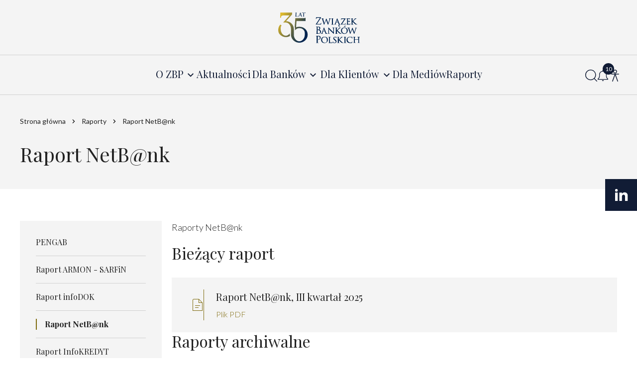

--- FILE ---
content_type: text/html; charset=utf-8
request_url: https://www.zbp.pl/raporty/raport-netbank
body_size: 9221
content:

<!doctype html>
<html lang="pl-PL">
<head>
    

    <title>Raport NetB@nk</title>
    <meta charset="utf-8">
    <meta name="viewport" content="width=device-width, initial-scale=1">

    <meta property="og:url" content="https://www.zbp.pl/Raporty/Raport-NetBank" />
    <meta property="og:type" content="webiste" />
    <meta property="og:title" content="Raport NetB@nk" />
    <meta property="og:description" content="" />
    <meta name="twitter:card" content="summary_large_image" />
    <meta name="twitter:site" content="https://www.zbp.pl/Raporty/Raport-NetBank" />
    <meta name="twitter:title" content="Raport NetB@nk" />
    <meta name="twitter:description" content="" />
    
    


    <link rel="preconnect" href="https://fonts.googleapis.com" crossorigin/>
    <link rel="preconnect" href="https://fonts.gstatic.com" crossorigin/>
    <link rel="preload" as="style" href="https://fonts.googleapis.com/css2?family=Playfair Display:ital,wght@0,300;0,400;0,500;0,700;1,300;1,400;1,500;1,700&display=swap"/>
    <link rel="preload" as="style" href="https://fonts.googleapis.com/css2?family=Lato:ital,wght@0,300;0,400;0,500;0,700;1,300;1,400;1,500;1,700&display=swap"/>

    <link rel="stylesheet" href="https://fonts.googleapis.com/css2?family=Playfair Display:ital,wght@0,300;0,400;0,500;0,700;1,300;1,400;1,500;1,700&display=swap" media="print" onload="this.media='all'"/>
    <link rel="stylesheet" href="https://fonts.googleapis.com/css2?family=Lato:ital,wght@0,300;0,400;0,500;0,700;1,300;1,400;1,500;1,700&display=swap" media="print" onload="this.media='all'" />
    <script>
        document.fonts.ready.then(function () {
            document.body.classList.add('fonts-loaded');
        });
    </script>


    <link rel="preload" as="script" href="/production/assets/js/app.js?v=2870450" />

    <link rel="stylesheet" href="/production/assets/styles/default.css?v=1912259"/>
    <link rel="stylesheet" href="/production/assets/styles/print.css?v=4978865" media="print"/>

    <link rel="apple-touch-icon" sizes="180x180" href="/production/assets/static/apple-touch-icon.png">
    <link rel="icon" type="image/png" sizes="32x32" href="/production/assets/static/favicon-32x32.png">
    <link rel="icon" type="image/png" sizes="16x16" href="/production/assets/static/favicon-16x16.png">
    <link rel="manifest" href="/production/assets/static/site.webmanifest">
    <link rel="mask-icon" href="/production/assets/static/safari-pinned-tab.svg" color="#dd082b">
    <meta name="msapplication-TileColor" content="#ffffff">
    <meta name="theme-color" content="#ffffff">
    <meta name="msapplication-config" content="/production/assets/static/browserconfig.json"/>

    <!-- Google Consent Mode -->
    <script data-cookieconsent="ignore">
      window.dataLayer = window.dataLayer || [];
      function gtag() {
        dataLayer.push(arguments)
      }
      gtag("consent", "default", {
        analytics_storage: "denied", 
        ad_storage: "denied",
        ad_personalization: "denied",
        ad_user_data: "denied",
        functionality_storage: "denied",
        personalization_storage: "denied",
        security_storage: "granted",
        wait_for_update: 500,
      });
      gtag("set", "ads_data_redaction", true);
      gtag("set", "url_passthrough", true);
    </script>
    <!-- End Google Consent Mode-->
    <!-- Google Tag Manager -->
    <script data-cookieconsent="ignore">(function(w,d,s,l,i){w[l]=w[l]||[];w[l].push({'gtm.start':
    new Date().getTime(),event:'gtm.js'});var f=d.getElementsByTagName(s)[0],
    j=d.createElement(s),dl=l!='dataLayer'?'&l='+l:'';j.async=true;j.src=
    'https://www.googletagmanager.com/gtm.js?id='+i+dl;f.parentNode.insertBefore(j,f);
    })(window,document,'script','dataLayer','GTM-NWD8HB5');</script>
    <!-- End Google Tag Manager -->
    <!-- Cookiebot CMP -->
    <script id="Cookiebot" src="https://consent.cookiebot.com/uc.js" data-cbid="4dadfe35-47f6-48f5-aa6d-ec12c48ac506" data-blockingmode="auto" type="text/javascript"></script>
    <!-- End Cookiebot CMP -->


    <link href="/_content/Kentico.Content.Web.Rcl/Content/Bundles/Public/systemPageComponents.min.css" rel="stylesheet" />


    

    
    

</head>
<body class="">
    <!-- Google Tag Manager (noscript) -->
    <noscript><iframe src="https://www.googletagmanager.com/ns.html?id=GTM-NWD8HB5"
                height="0" width="0" style="display:none;visibility:hidden"></iframe></noscript>
    <!-- End Google Tag Manager (noscript) -->
    <button class="Linkedin" data-jscomponent="Linkedin" type="button">
        <span class="icon i-linkedin" aria-hidden="true"></span>
    </button>
    
    <header
        class="Topmenu" data-jscomponent="Topmenu">
        <div class="Topmenu__logo">
            <a href="/">
                <picture>
                    <source srcset="/production/content/images/logo_zbp-sygnet35.svg 1x, /production/content/images/logo_zbp-sygnet35.svg 2x">
                    <img src=/production/content/images/logo_zbp-sygnet35.svg alt="Logo ZBP" width="63" height="62">
                </picture>
                <picture>
                    <source srcset="/production/content/images/logo_35.svg 1x, /production/content/images/logo_35.svg 2x">
                    <img src=/production/content/images/logo_35.svg alt="Logo ZBP" width="90" height="55" class="Topmenu__logo-img">
                </picture>
            </a>
        </div>
        <div class="Topmenu__main">
            <div class="Topmenu__main-container">

                <nav class="Topmenu__main-nav">
                    <ul class="Topmenu__main-list" role="menubar">
                            <li class="Topmenu__main-list-el" role="none" data-topmenu-main-desktop="true">
                                <button data-topmenu-megamenu-btn role="menuitem" aria-haspopup="true" aria-expanded="false" aria-controls="submenu_365" class="Topmenu__main-link">
                                    <span class="Topmenu__main-link-span" data-topmenu-megamenu-btn-span>O ZBP</span>
                                    <span class="icon i-arrow_bread" aria-hidden="true"></span>
                                </button>
                                <div id="submenu_365" class="Topmenu__megamenu" data-topmenu-megamenu>
                                    <div class="Topmenu__megamenu-container">
                                        <div class="Topmenu__megamenu-links" data-topmenu-menu>
                                            <ul data-topmenu-megamenu-list class="Topmenu__megamenu-list" role="menu" aria-label="O ZBP">
                                                    <li class="Topmenu__megamenu-link" role="none">
                                                        <a data-topmenu-megamenu-link role="menuitem" href="/o-zbp/misja" target="_self">Misja</a>
                                                    </li>
                                                    <li class="Topmenu__megamenu-link" role="none">
                                                        <a data-topmenu-megamenu-link role="menuitem" href="/o-zbp/czlonkowie/czlonkowie" target="_self">Cz&#x142;onkowie</a>
                                                    </li>
                                                    <li class="Topmenu__megamenu-link" role="none">
                                                        <a data-topmenu-megamenu-link role="menuitem" href="/o-zbp/wladze/walne-zgromadzenie" target="_self">W&#x142;adze</a>
                                                    </li>
                                            </ul>
                                        </div>
                                    </div>
                            </div>
                            </li>
                            <li class="Topmenu__main-list-el" role="none" data-topmenu-main-desktop="true">
                                <a class="Topmenu__main-link" href="/aktualnosci" target="_self" role="menuitem">
                                    Aktualno&#x15B;ci
                                </a>
                            </li>
                            <li class="Topmenu__main-list-el" role="none" data-topmenu-main-desktop="true">
                                <button data-topmenu-megamenu-btn role="menuitem" aria-haspopup="true" aria-expanded="false" aria-controls="submenu_369" class="Topmenu__main-link">
                                    <span class="Topmenu__main-link-span" data-topmenu-megamenu-btn-span>Dla Bank&#xF3;w</span>
                                    <span class="icon i-arrow_bread" aria-hidden="true"></span>
                                </button>
                                <div id="submenu_369" class="Topmenu__megamenu" data-topmenu-megamenu>
                                    <div class="Topmenu__megamenu-container">
                                        <div class="Topmenu__megamenu-links" data-topmenu-menu>
                                            <ul data-topmenu-megamenu-list class="Topmenu__megamenu-list" role="menu" aria-label="Dla Bank&#xF3;w">
                                                    <li class="Topmenu__megamenu-link" role="none">
                                                        <a data-topmenu-megamenu-link role="menuitem" href="/dla-bankow/badania-i-analizy" target="_self">Badania i Analizy</a>
                                                    </li>
                                                    <li class="Topmenu__megamenu-link" role="none">
                                                        <a data-topmenu-megamenu-link role="menuitem" href="/dla-bankow/prawo-i-legislacja/dzialalnosc" target="_self">Prawo i legislacja</a>
                                                    </li>
                                                    <li class="Topmenu__megamenu-link" role="none">
                                                        <a data-topmenu-megamenu-link role="menuitem" href="/dla-bankow/ekonomia-i-regulacje" target="_self">Ekonomia i Regulacje</a>
                                                    </li>
                                                    <li class="Topmenu__megamenu-link" role="none">
                                                        <a data-topmenu-megamenu-link role="menuitem" href="/dla-bankow/bankowosc-detaliczna-i-ochrona-konsumenta/komitet-kredytu-konsumenckiego" target="_self">Bankowo&#x15B;&#x107; detaliczna i ochrona konsumenta</a>
                                                    </li>
                                                    <li class="Topmenu__megamenu-link" role="none">
                                                        <a data-topmenu-megamenu-link role="menuitem" href="/dla-bankow/kadry-bankowe-i-certyfikaty-zbp/system-standardow" target="_self">Kadry bankowe i certyfikaty ZBP</a>
                                                    </li>
                                                    <li class="Topmenu__megamenu-link" role="none">
                                                        <a data-topmenu-megamenu-link role="menuitem" href="/dla-bankow/finansowanie-nieruchomosci/cele" target="_self">Finansowanie nieruchomo&#x15B;ci</a>
                                                    </li>
                                                    <li class="Topmenu__megamenu-link" role="none">
                                                        <a data-topmenu-megamenu-link role="menuitem" href="/dla-bankow/programy-publiczne" target="_self">Programy publiczne</a>
                                                    </li>
                                                    <li class="Topmenu__megamenu-link" role="none">
                                                        <a data-topmenu-megamenu-link role="menuitem" href="/dla-bankow/edukacja-finansowa" target="_self">Edukacja finansowa</a>
                                                    </li>
                                                    <li class="Topmenu__megamenu-link" role="none">
                                                        <a data-topmenu-megamenu-link role="menuitem" href="/dla-bankow/rynki-finansowe-i-ochrona-konsumenta/rynki-finansowe" target="_self">Rynki finansowe</a>
                                                    </li>
                                                    <li class="Topmenu__megamenu-link" role="none">
                                                        <a data-topmenu-megamenu-link role="menuitem" href="/dla-bankow/bankowosc-elektroniczna/forum-technologii-bankowych" target="_self">Bankowo&#x15B;&#x107; elektroniczna</a>
                                                    </li>
                                                    <li class="Topmenu__megamenu-link" role="none">
                                                        <a data-topmenu-megamenu-link role="menuitem" href="/dla-bankow/przedstawicielstwo-zbp-w-brukseli/dzialalnosc" target="_self">Przedstawicielstwo ZBP w Brukseli</a>
                                                    </li>
                                                    <li class="Topmenu__megamenu-link" role="none">
                                                        <a data-topmenu-megamenu-link role="menuitem" href="/dla-bankow/cyberbezpieczenstwo/cyberbezpieczenstwo-bankow-i-ich-klientow" target="_self">Cyberbezpiecze&#x144;stwo</a>
                                                    </li>
                                                    <li class="Topmenu__megamenu-link" role="none">
                                                        <a data-topmenu-megamenu-link role="menuitem" href="/dla-bankow/diversity-and-inclusion" target="_self">Diversity and Inclusion</a>
                                                    </li>
                                                    <li class="Topmenu__megamenu-link" role="none">
                                                        <a data-topmenu-megamenu-link role="menuitem" href="/dla-bankow/rada-pr" target="_self">Rada PR</a>
                                                    </li>
                                            </ul>
                                        </div>
                                    </div>
                            </div>
                            </li>
                            <li class="Topmenu__main-list-el" role="none" data-topmenu-main-desktop="true">
                                <button data-topmenu-megamenu-btn role="menuitem" aria-haspopup="true" aria-expanded="false" aria-controls="submenu_379" class="Topmenu__main-link">
                                    <span class="Topmenu__main-link-span" data-topmenu-megamenu-btn-span>Dla Klient&#xF3;w</span>
                                    <span class="icon i-arrow_bread" aria-hidden="true"></span>
                                </button>
                                <div id="submenu_379" class="Topmenu__megamenu" data-topmenu-megamenu>
                                    <div class="Topmenu__megamenu-container">
                                        <div class="Topmenu__megamenu-links" data-topmenu-menu>
                                            <ul data-topmenu-megamenu-list class="Topmenu__megamenu-list" role="menu" aria-label="Dla Klient&#xF3;w">
                                                    <li class="Topmenu__megamenu-link" role="none">
                                                        <a data-topmenu-megamenu-link role="menuitem" href="/dla-klientow/sad-polubowny" target="_self">S&#x105;d Polubowny (Arbitra&#x17C;owy) przy ZBP</a>
                                                    </li>
                                                    <li class="Topmenu__megamenu-link" role="none">
                                                        <a data-topmenu-megamenu-link role="menuitem" href="/dla-klientow/bezpieczne-bankowanie" target="_self">Bezpieczne Bankowanie</a>
                                                    </li>
                                                    <li class="Topmenu__megamenu-link" role="none">
                                                        <a data-topmenu-megamenu-link role="menuitem" href="/dla-klientow/dostepnosc-uslug-bankowych" target="_self">Dost&#x119;pno&#x15B;&#x107; us&#x142;ug bankowych</a>
                                                    </li>
                                                    <li class="Topmenu__megamenu-link" role="none">
                                                        <a data-topmenu-megamenu-link role="menuitem" href="/dla-klientow/sad-polubowny-przy-knf" target="_self">S&#x105;d Polubowny przy KNF</a>
                                                    </li>
                                                    <li class="Topmenu__megamenu-link" role="none">
                                                        <a data-topmenu-megamenu-link role="menuitem" href="/dla-klientow/systemy-wymiany-informacji" target="_self">System wymiany informacji</a>
                                                    </li>
                                                    <li class="Topmenu__megamenu-link" role="none">
                                                        <a data-topmenu-megamenu-link role="menuitem" href="/dla-klientow/arbiter-bankowy" target="_self">Arbiter Bankowy</a>
                                                    </li>
                                                    <li class="Topmenu__megamenu-link" role="none">
                                                        <a data-topmenu-megamenu-link role="menuitem" href="/dla-klientow/biuro-obslugi-klienta" target="_self">Biuro obs&#x142;ugi klienta</a>
                                                    </li>
                                                    <li class="Topmenu__megamenu-link" role="none">
                                                        <a data-topmenu-megamenu-link role="menuitem" href="/dla-klientow/prosta-komunikacja-bankowa" target="_self">Prosta komunikacja bankowa</a>
                                                    </li>
                                                    <li class="Topmenu__megamenu-link" role="none">
                                                        <a data-topmenu-megamenu-link role="menuitem" href="/dla-klientow/poradniki-i-rekomendacje" target="_self">Poradniki i rekomendacje</a>
                                                    </li>
                                                    <li class="Topmenu__megamenu-link" role="none">
                                                        <a data-topmenu-megamenu-link role="menuitem" href="/dla-klientow/zastrzeganie-dokumentow" target="_self">Zastrzeganie dokument&#xF3;w</a>
                                                    </li>
                                            </ul>
                                        </div>
                                    </div>
                            </div>
                            </li>
                            <li class="Topmenu__main-list-el" role="none" data-topmenu-main-desktop="true">
                                <a class="Topmenu__main-link" href="/dla-mediow/dane-kontaktowe" target="_self" role="menuitem">
                                    Dla Medi&#xF3;w
                                </a>
                            </li>
                            <li class="Topmenu__main-list-el" role="none" data-topmenu-main-desktop="true">
                                <a class="Topmenu__main-link" href="/raporty/pengab" target="_self" role="menuitem">
                                    Raporty
                                </a>
                            </li>
                    </ul>
                </nav>

                <div class="Topmenu__main-additional">
                    <div class="Topmenu__search">
                        <button class="Topmenu__search-button" aria-expanded="false" aria-controls="search_layer" data-topmenu-search-btn>
                            <span class="icon i-search" aria-hidden="true"></span>
                        </button>
                        <button data-topmenu-search-close-btn class="Topmenu__search-close-btn hidden">
                            <span class="icon i-close" aria-hidden="true"></span>
                        </button>
                        <div id="search_layer" class="Topmenu__search-layer">
                            <form class='Topmenu__search-form' action="/szukaj">
                                <div class='Topmenu__search-input'>
                                    <!-- FormField #START -->
                                    <div class="FormField" data-jscomponent="FormField">
                                        <label class="sr-only" aria-hidden="true" id="searchlab" for="search">Input label</label>
                                        <div class="Input" data-jscomponent="Input">
                                            <input class="Input__f" id="search" type="text" name="query" placeholder="Wyszukaj w serwisie"/>
                                        </div>
                                    </div>
                                    <!-- FormField #END -->
                                    <button class="Topmenu__search-btn">
                                        <span class="icon i-search" aria-hidden="true"></span>
                                    </button>
                                </div>
                            </form>
                        </div>
                    </div>
                        
<div class="Topmenu__notification">
    <button class="Topmenu__notification-button" aria-expanded="false" aria-controls="notification_layer" data-topmenu-notification-btn data-notification-count='10' data-notification-url="/news/mark-read-news">
        <span class="icon i-notification" aria-hidden="true"></span>
    </button>
    <div id="notification_layer" class="Topmenu__notification-layer">
        <button data-topmenu-notification-close-btn class="Topmenu__notification-close-btn">
            <span class="icon i-close" aria-hidden="true"></span>
        </button>
        <h3 class="heading Topmenu__notification-layer-heading">Nowo&#x15B;ci w ZBP.pl</h3>
        <ul class="Topmenu__notification-layer-container">
                    <li data-id="2601">
                        <a href="/aktualnosci/wydarzenia/forum-finansowania-agrobiznesu" class="Card Card--vertical Card--new Card--click"  data-jscomponent="Card">
                            <div class="Card__img">
                                <picture>
                                    <source srcset="/getContentAsset/c00e98f4-84d9-4d1b-9ecf-055ad727b0d3/01a8f6e1-e102-484c-92e3-95686a3252fa/EFFA-safe-the-date-648x.webp?language=pl&amp;width=241&amp;height=127" media="(min-width: 1024px)" sizes="241px">
                                    <source srcset="/getContentAsset/c00e98f4-84d9-4d1b-9ecf-055ad727b0d3/01a8f6e1-e102-484c-92e3-95686a3252fa/EFFA-safe-the-date-648x.webp?language=pl&amp;width=118&amp;height=65" media="(max-width: 1023px)" sizes="calc(100vw - 32px)">
                                    <img src="/getContentAsset/c00e98f4-84d9-4d1b-9ecf-055ad727b0d3/01a8f6e1-e102-484c-92e3-95686a3252fa/EFFA-safe-the-date-648x.webp?language=pl&amp;width=118&amp;height=65" alt="" width="118" height="65">
                                </picture>
                            </div>
                            <div class="Card__field colorBg">
                                <div class="Card__label">
                                    <div class="Label" data-jscomponent="Label">
                                        <span class="Label__item Label__item--text">Wydarzenia</span>
                                        <span class="Label__item Label__item--text Label__item--text">04.03.2026</span>
                                    </div>
                                </div>
                                <p class="Card__title">Europejskie Forum Finansowania Agrobiznesu 2026</p>
                                <div class="Card__desc">
                                    ZAREZERWUJ DAT&#x118;/SAVE THE DATE&#xA;Europejskie Forum Finansowania Agrobiznesu&#xA;4&#x2013;5 marca&#xA;Warszawa
                                </div>
                            </div>
                        </a>
                    </li>
                    <li data-id="2461">
                        <a href="/aktualnosci/wydarzenia/forum-bankowo&#x2013;samorzadowe" class="Card Card--vertical Card--new Card--click"  data-jscomponent="Card">
                            <div class="Card__img">
                                <picture>
                                    <source srcset="/getContentAsset/2a5ba8c3-2dbb-4ecf-8cbf-83ce369c10a3/01a8f6e1-e102-484c-92e3-95686a3252fa/fbs25a.webp?language=pl&amp;width=241&amp;height=127" media="(min-width: 1024px)" sizes="241px">
                                    <source srcset="/getContentAsset/2a5ba8c3-2dbb-4ecf-8cbf-83ce369c10a3/01a8f6e1-e102-484c-92e3-95686a3252fa/fbs25a.webp?language=pl&amp;width=118&amp;height=65" media="(max-width: 1023px)" sizes="calc(100vw - 32px)">
                                    <img src="/getContentAsset/2a5ba8c3-2dbb-4ecf-8cbf-83ce369c10a3/01a8f6e1-e102-484c-92e3-95686a3252fa/fbs25a.webp?language=pl&amp;width=118&amp;height=65" alt="" width="118" height="65">
                                </picture>
                            </div>
                            <div class="Card__field colorBg">
                                <div class="Card__label">
                                    <div class="Label" data-jscomponent="Label">
                                        <span class="Label__item Label__item--text">Wydarzenia</span>
                                        <span class="Label__item Label__item--text Label__item--text">09.02.2026</span>
                                    </div>
                                </div>
                                <p class="Card__title">Forum Bankowo &#x2013; Samorz&#x105;dowe 2026</p>
                                <div class="Card__desc">
                                    9-10 lutego 2026 Warszawa
                                </div>
                            </div>
                        </a>
                    </li>
                    <li data-id="2660">
                        <a href="/aktualnosci/wydarzenia/seniorzy-otwarci-na-nowoczesna-bankowosc,-ale-maja-swoje-potrzeby" class="Card Card--vertical Card--new Card--click"  data-jscomponent="Card">
                            <div class="Card__img">
                                <picture>
                                    <source srcset="/getContentAsset/853dcfc6-70f5-4860-821c-c81863cd6500/01a8f6e1-e102-484c-92e3-95686a3252fa/senior0.webp?language=pl&amp;width=241&amp;height=127" media="(min-width: 1024px)" sizes="241px">
                                    <source srcset="/getContentAsset/853dcfc6-70f5-4860-821c-c81863cd6500/01a8f6e1-e102-484c-92e3-95686a3252fa/senior0.webp?language=pl&amp;width=118&amp;height=65" media="(max-width: 1023px)" sizes="calc(100vw - 32px)">
                                    <img src="/getContentAsset/853dcfc6-70f5-4860-821c-c81863cd6500/01a8f6e1-e102-484c-92e3-95686a3252fa/senior0.webp?language=pl&amp;width=118&amp;height=65" alt="" width="118" height="65">
                                </picture>
                            </div>
                            <div class="Card__field colorBg">
                                <div class="Card__label">
                                    <div class="Label" data-jscomponent="Label">
                                        <span class="Label__item Label__item--text">Wydarzenia</span>
                                        <span class="Label__item Label__item--text Label__item--text">21.01.2026</span>
                                    </div>
                                </div>
                                <p class="Card__title">Seniorzy otwarci na nowoczesn&#x105; bankowo&#x15B;&#x107;, ale maj&#x105; swoje potrzeby</p>
                                <div class="Card__desc">
                                    
                                </div>
                            </div>
                        </a>
                    </li>
                    <li data-id="2652">
                        <a href="/aktualnosci/wydarzenia/nie-zyje-wojciech-hann" class="Card Card--vertical Card--new Card--click"  data-jscomponent="Card">
                            <div class="Card__img">
                                <picture>
                                    <source srcset="/getContentAsset/916367d0-2588-4316-87da-c1087339f5cb/01a8f6e1-e102-484c-92e3-95686a3252fa/wojciech-hann-bank-ochrony-srodowiska-bos-830x467-bank-pl.webp?language=pl&amp;width=241&amp;height=127" media="(min-width: 1024px)" sizes="241px">
                                    <source srcset="/getContentAsset/916367d0-2588-4316-87da-c1087339f5cb/01a8f6e1-e102-484c-92e3-95686a3252fa/wojciech-hann-bank-ochrony-srodowiska-bos-830x467-bank-pl.webp?language=pl&amp;width=118&amp;height=65" media="(max-width: 1023px)" sizes="calc(100vw - 32px)">
                                    <img src="/getContentAsset/916367d0-2588-4316-87da-c1087339f5cb/01a8f6e1-e102-484c-92e3-95686a3252fa/wojciech-hann-bank-ochrony-srodowiska-bos-830x467-bank-pl.webp?language=pl&amp;width=118&amp;height=65" alt="" width="118" height="65">
                                </picture>
                            </div>
                            <div class="Card__field colorBg">
                                <div class="Card__label">
                                    <div class="Label" data-jscomponent="Label">
                                        <span class="Label__item Label__item--text">Wydarzenia</span>
                                        <span class="Label__item Label__item--text Label__item--text">18.01.2026</span>
                                    </div>
                                </div>
                                <p class="Card__title">Nie &#x17C;yje Wojciech Hann</p>
                                <div class="Card__desc">
                                    
                                </div>
                            </div>
                        </a>
                    </li>
                    <li data-id="2633">
                        <a href="/aktualnosci/audycje/audycja-bankomat-odcinek-1045" class="Card Card--vertical Card--new Card--click"  data-jscomponent="Card">
                            <div class="Card__img">
                                <picture>
                                    <source srcset="/getContentAsset/d246c8d9-eb41-43e3-bf4b-c7a461a49a01/01a8f6e1-e102-484c-92e3-95686a3252fa/bankomat640.webp?language=pl&amp;width=241&amp;height=127" media="(min-width: 1024px)" sizes="241px">
                                    <source srcset="/getContentAsset/d246c8d9-eb41-43e3-bf4b-c7a461a49a01/01a8f6e1-e102-484c-92e3-95686a3252fa/bankomat640.webp?language=pl&amp;width=118&amp;height=65" media="(max-width: 1023px)" sizes="calc(100vw - 32px)">
                                    <img src="/getContentAsset/d246c8d9-eb41-43e3-bf4b-c7a461a49a01/01a8f6e1-e102-484c-92e3-95686a3252fa/bankomat640.webp?language=pl&amp;width=118&amp;height=65" alt="obrazek" width="118" height="65">
                                </picture>
                            </div>
                            <div class="Card__field colorBg">
                                <div class="Card__label">
                                    <div class="Label" data-jscomponent="Label">
                                        <span class="Label__item Label__item--text">Audycje</span>
                                        <span class="Label__item Label__item--text Label__item--text">16.01.2026</span>
                                    </div>
                                </div>
                                <p class="Card__title">Audycja BANKOMAT odcinek 1045</p>
                                <div class="Card__desc">
                                    Przedstawiamy Pa&#x144;stwu kolejny odcinek Tygodniowego Przegl&#x105;du Finansowego &quot;BANKOMAT&quot;
                                </div>
                            </div>
                        </a>
                    </li>
                    <li data-id="2619">
                        <a href="/aktualnosci/wydarzenia/zbp-popiera-oki" class="Card Card--vertical Card--new Card--click"  data-jscomponent="Card">
                            <div class="Card__img">
                                <picture>
                                    <source srcset="/getContentAsset/b31cfd66-9c16-4da6-9595-8f15338e2b89/01a8f6e1-e102-484c-92e3-95686a3252fa/inve25.webp?language=pl&amp;width=241&amp;height=127" media="(min-width: 1024px)" sizes="241px">
                                    <source srcset="/getContentAsset/b31cfd66-9c16-4da6-9595-8f15338e2b89/01a8f6e1-e102-484c-92e3-95686a3252fa/inve25.webp?language=pl&amp;width=118&amp;height=65" media="(max-width: 1023px)" sizes="calc(100vw - 32px)">
                                    <img src="/getContentAsset/b31cfd66-9c16-4da6-9595-8f15338e2b89/01a8f6e1-e102-484c-92e3-95686a3252fa/inve25.webp?language=pl&amp;width=118&amp;height=65" alt="Banknoty" width="118" height="65">
                                </picture>
                            </div>
                            <div class="Card__field colorBg">
                                <div class="Card__label">
                                    <div class="Label" data-jscomponent="Label">
                                        <span class="Label__item Label__item--text">Wydarzenia</span>
                                        <span class="Label__item Label__item--text Label__item--text">14.01.2026</span>
                                    </div>
                                </div>
                                <p class="Card__title">ZBP popiera OKI. To wa&#x17C;ny krok w budowaniu d&#x142;ugoterminowych oszcz&#x119;dno&#x15B;ci Polak&#xF3;w</p>
                                <div class="Card__desc">
                                    
                                </div>
                            </div>
                        </a>
                    </li>
                    <li data-id="2654">
                        <a href="/aktualnosci/wydarzenia/zbp-z-mswia-o-wspolpracy-na-rzecz-odpornosci-spolecznosci-lokalnych" class="Card Card--vertical Card--new Card--click"  data-jscomponent="Card">
                            <div class="Card__img">
                                <picture>
                                    <source srcset="/getContentAsset/3e4b1d30-cb66-4c11-9c85-3de46b87c69b/01a8f6e1-e102-484c-92e3-95686a3252fa/msw3.webp?language=pl&amp;width=241&amp;height=127" media="(min-width: 1024px)" sizes="241px">
                                    <source srcset="/getContentAsset/3e4b1d30-cb66-4c11-9c85-3de46b87c69b/01a8f6e1-e102-484c-92e3-95686a3252fa/msw3.webp?language=pl&amp;width=118&amp;height=65" media="(max-width: 1023px)" sizes="calc(100vw - 32px)">
                                    <img src="/getContentAsset/3e4b1d30-cb66-4c11-9c85-3de46b87c69b/01a8f6e1-e102-484c-92e3-95686a3252fa/msw3.webp?language=pl&amp;width=118&amp;height=65" alt="" width="118" height="65">
                                </picture>
                            </div>
                            <div class="Card__field colorBg">
                                <div class="Card__label">
                                    <div class="Label" data-jscomponent="Label">
                                        <span class="Label__item Label__item--text">Wydarzenia</span>
                                        <span class="Label__item Label__item--text Label__item--text">12.01.2026</span>
                                    </div>
                                </div>
                                <p class="Card__title">ZBP z MSWiA o wsp&#xF3;&#x142;pracy na rzecz odporno&#x15B;ci spo&#x142;eczno&#x15B;ci lokalnych</p>
                                <div class="Card__desc">
                                    
                                </div>
                            </div>
                        </a>
                    </li>
                    <li data-id="2612">
                        <a href="/aktualnosci/audycje/audycja-bankomat-odcinek-1044" class="Card Card--vertical Card--new Card--click"  data-jscomponent="Card">
                            <div class="Card__img">
                                <picture>
                                    <source srcset="/getContentAsset/d246c8d9-eb41-43e3-bf4b-c7a461a49a01/01a8f6e1-e102-484c-92e3-95686a3252fa/bankomat640.webp?language=pl&amp;width=241&amp;height=127" media="(min-width: 1024px)" sizes="241px">
                                    <source srcset="/getContentAsset/d246c8d9-eb41-43e3-bf4b-c7a461a49a01/01a8f6e1-e102-484c-92e3-95686a3252fa/bankomat640.webp?language=pl&amp;width=118&amp;height=65" media="(max-width: 1023px)" sizes="calc(100vw - 32px)">
                                    <img src="/getContentAsset/d246c8d9-eb41-43e3-bf4b-c7a461a49a01/01a8f6e1-e102-484c-92e3-95686a3252fa/bankomat640.webp?language=pl&amp;width=118&amp;height=65" alt="obrazek" width="118" height="65">
                                </picture>
                            </div>
                            <div class="Card__field colorBg">
                                <div class="Card__label">
                                    <div class="Label" data-jscomponent="Label">
                                        <span class="Label__item Label__item--text">Audycje</span>
                                        <span class="Label__item Label__item--text Label__item--text">09.01.2026</span>
                                    </div>
                                </div>
                                <p class="Card__title">Audycja BANKOMAT odcinek 1044</p>
                                <div class="Card__desc">
                                    Przedstawiamy Pa&#x144;stwu kolejny odcinek Tygodniowego Przegl&#x105;du Finansowego &quot;BANKOMAT&quot;
                                </div>
                            </div>
                        </a>
                    </li>
                    <li data-id="2609">
                        <a href="/aktualnosci/audycje/audycja-bankomat-odcinek-1043" class="Card Card--vertical Card--new Card--click"  data-jscomponent="Card">
                            <div class="Card__img">
                                <picture>
                                    <source srcset="/getContentAsset/d246c8d9-eb41-43e3-bf4b-c7a461a49a01/01a8f6e1-e102-484c-92e3-95686a3252fa/bankomat640.webp?language=pl&amp;width=241&amp;height=127" media="(min-width: 1024px)" sizes="241px">
                                    <source srcset="/getContentAsset/d246c8d9-eb41-43e3-bf4b-c7a461a49a01/01a8f6e1-e102-484c-92e3-95686a3252fa/bankomat640.webp?language=pl&amp;width=118&amp;height=65" media="(max-width: 1023px)" sizes="calc(100vw - 32px)">
                                    <img src="/getContentAsset/d246c8d9-eb41-43e3-bf4b-c7a461a49a01/01a8f6e1-e102-484c-92e3-95686a3252fa/bankomat640.webp?language=pl&amp;width=118&amp;height=65" alt="obrazek" width="118" height="65">
                                </picture>
                            </div>
                            <div class="Card__field colorBg">
                                <div class="Card__label">
                                    <div class="Label" data-jscomponent="Label">
                                        <span class="Label__item Label__item--text">Audycje</span>
                                        <span class="Label__item Label__item--text Label__item--text">02.01.2026</span>
                                    </div>
                                </div>
                                <p class="Card__title">Audycja BANKOMAT odcinek 1043</p>
                                <div class="Card__desc">
                                    Przedstawiamy Pa&#x144;stwu kolejny odcinek Tygodniowego Przegl&#x105;du Finansowego &quot;BANKOMAT&quot;
                                </div>
                            </div>
                        </a>
                    </li>
                    <li data-id="2610">
                        <a href="/aktualnosci/wydarzenia/sad-oddalil-roszczenie-kredytobiorcy-dot-zadania-waloryzacji" class="Card Card--vertical Card--new Card--click"  data-jscomponent="Card">
                            <div class="Card__img">
                                <picture>
                                    <source srcset="/getContentAsset/fb4a8a25-135e-4946-a003-aa376a60f7f3/01a8f6e1-e102-484c-92e3-95686a3252fa/tsue825.webp?language=pl&amp;width=241&amp;height=127" media="(min-width: 1024px)" sizes="241px">
                                    <source srcset="/getContentAsset/fb4a8a25-135e-4946-a003-aa376a60f7f3/01a8f6e1-e102-484c-92e3-95686a3252fa/tsue825.webp?language=pl&amp;width=118&amp;height=65" media="(max-width: 1023px)" sizes="calc(100vw - 32px)">
                                    <img src="/getContentAsset/fb4a8a25-135e-4946-a003-aa376a60f7f3/01a8f6e1-e102-484c-92e3-95686a3252fa/tsue825.webp?language=pl&amp;width=118&amp;height=65" alt="" width="118" height="65">
                                </picture>
                            </div>
                            <div class="Card__field colorBg">
                                <div class="Card__label">
                                    <div class="Label" data-jscomponent="Label">
                                        <span class="Label__item Label__item--text">Wydarzenia</span>
                                        <span class="Label__item Label__item--text Label__item--text">31.12.2025</span>
                                    </div>
                                </div>
                                <p class="Card__title">S&#x105;d oddali&#x142; roszczenie kredytobiorcy dot. &#x17C;&#x105;dania waloryzacji / wynagrodzenia za korzystanie przez bank z kapita&#x142;u</p>
                                <div class="Card__desc">
                                    W dniu 31 grudnia 2025 r.  zapad&#x142; wyrok w sprawie z pow&#xF3;dztwa Arkadiusza Szcze&#x15B;niaka &#x2013; prezesa Stowarzyszenia Stop Bankowemu Bezprawiu &#x2013; przeciwko Bankowi Millennium, dotycz&#x105;cej &#x17C;&#x105;dania waloryzacji / wynagrodzenia za korzystanie przez bank z kapita&#x142;u kredytobiorcy
                                </div>
                            </div>
                        </a>
                    </li>
        </ul>
    </div>
</div>
                    

                    <div class="Topmenu__accessibility">
                        <button class="Topmenu__accessibility-button" aria-expanded="false" aria-controls="accessibility_layer" data-topmenu-accessibility-btn>
                            <span class="icon i-accessibility" aria-hidden="true"></span>
                        </button>
                        <div id="accessibility_layer" class="Topmenu__accessibility-layer">
                            <button data-topmenu-accessibility-close-btn class="Topmenu__accessibility-close-btn">
                                <span class="icon i-close" aria-hidden="true"></span>
                            </button>
                            <div class="Topmenu__accessibility-layer-container">
                                <button class="Topmenu__accessibility-font-button" data-fontsize-button>
                                    <span class="Topmenu__accessibility-font">
                                        A
                                        <span class="Topmenu__accessibility-font-bigger">A</span>
                                        <span class="Topmenu__accessibility-font-biggest">A</span>
                                    </span>
                                    <span>Wielko&#x15B;&#x107; tekstu</span>
                                </button>

                                <button class="Topmenu__accessibility-theme-button" data-theme-button>
                                    <span class="icon i-contrast" aria-hidden="true"></span>
                                    <span>Kontrast</span>
                                </button>
                            </div>
                        </div>
                    </div>
                    
                    <button data-topmenu-open-menu-btn class="Topmenu__hamburger">
                        <span class="icon i-menu" aria-hidden="true"></span>
                    </button>
                    <button data-topmenu-close-menu-btn class="Topmenu__hamburger-close hidden">
                        <span class="icon i-close" aria-hidden="true"></span>
                    </button>
                    <div class="Topmenu__mobile-menu" data-topmenu-mobile-menu>
                        <nav class="Topmenu__main-nav">
                                <ul class="Topmenu__main-list Topmenu__main-list--mobile" role="menubar">
                                        <li class="Topmenu__main-list-el" role="none" data-topmenu-main-desktop="false">
                                                <button data-topmenu-megamenu-btn role="menuitem" aria-haspopup="true" aria-expanded="false" aria-controls="submenu_365" class="Topmenu__main-link">
                                                    <span class="Topmenu__main-link-span" data-topmenu-megamenu-btn-span>O ZBP</span>
                                                    <span class="icon i-arrow_bread" aria-hidden="true"></span>
                                                </button>
                                                <div id="submenu_365" class="Topmenu__megamenu" data-topmenu-megamenu>
                                                    <div class="Topmenu__megamenu-container">
                                                        <div class="Topmenu__megamenu-links" data-topmenu-menu>
                                                            <ul data-topmenu-megamenu-list class="Topmenu__megamenu-list" role="menu" aria-label="O ZBP">
                                                                    <li class="Topmenu__megamenu-link" role="none">
                                                                        <a data-topmenu-megamenu-link role="menuitem" href="/o-zbp/misja" target="_self">
                                                                            Misja
                                                                        </a>
                                                                    </li>
                                                                    <li class="Topmenu__megamenu-link" role="none">
                                                                        <a data-topmenu-megamenu-link role="menuitem" href="/o-zbp/czlonkowie/czlonkowie" target="_self">
                                                                            Cz&#x142;onkowie
                                                                        </a>
                                                                    </li>
                                                                    <li class="Topmenu__megamenu-link" role="none">
                                                                        <a data-topmenu-megamenu-link role="menuitem" href="/o-zbp/wladze/walne-zgromadzenie" target="_self">
                                                                            W&#x142;adze
                                                                        </a>
                                                                    </li>
                   
                                                            </ul>
                                                        </div>
                                                    </div>
                                                </div>
                                        </li>
                                        <li class="Topmenu__main-list-el" role="none" data-topmenu-main-desktop="false">
                                                <a class="Topmenu__main-link" href="/aktualnosci" target="_self" role="menuitem">
                                                    Aktualno&#x15B;ci
                                                </a>
                                        </li>
                                        <li class="Topmenu__main-list-el" role="none" data-topmenu-main-desktop="false">
                                                <button data-topmenu-megamenu-btn role="menuitem" aria-haspopup="true" aria-expanded="false" aria-controls="submenu_369" class="Topmenu__main-link">
                                                    <span class="Topmenu__main-link-span" data-topmenu-megamenu-btn-span>Dla Bank&#xF3;w</span>
                                                    <span class="icon i-arrow_bread" aria-hidden="true"></span>
                                                </button>
                                                <div id="submenu_369" class="Topmenu__megamenu" data-topmenu-megamenu>
                                                    <div class="Topmenu__megamenu-container">
                                                        <div class="Topmenu__megamenu-links" data-topmenu-menu>
                                                            <ul data-topmenu-megamenu-list class="Topmenu__megamenu-list" role="menu" aria-label="Dla Bank&#xF3;w">
                                                                    <li class="Topmenu__megamenu-link" role="none">
                                                                        <a data-topmenu-megamenu-link role="menuitem" href="/dla-bankow/badania-i-analizy" target="_self">
                                                                            Badania i Analizy
                                                                        </a>
                                                                    </li>
                                                                    <li class="Topmenu__megamenu-link" role="none">
                                                                        <a data-topmenu-megamenu-link role="menuitem" href="/dla-bankow/prawo-i-legislacja/dzialalnosc" target="_self">
                                                                            Prawo i legislacja
                                                                        </a>
                                                                    </li>
                                                                    <li class="Topmenu__megamenu-link" role="none">
                                                                        <a data-topmenu-megamenu-link role="menuitem" href="/dla-bankow/ekonomia-i-regulacje" target="_self">
                                                                            Ekonomia i Regulacje
                                                                        </a>
                                                                    </li>
                                                                    <li class="Topmenu__megamenu-link" role="none">
                                                                        <a data-topmenu-megamenu-link role="menuitem" href="/dla-bankow/bankowosc-detaliczna-i-ochrona-konsumenta/komitet-kredytu-konsumenckiego" target="_self">
                                                                            Bankowo&#x15B;&#x107; detaliczna i ochrona konsumenta
                                                                        </a>
                                                                    </li>
                                                                    <li class="Topmenu__megamenu-link" role="none">
                                                                        <a data-topmenu-megamenu-link role="menuitem" href="/dla-bankow/kadry-bankowe-i-certyfikaty-zbp/system-standardow" target="_self">
                                                                            Kadry bankowe i certyfikaty ZBP
                                                                        </a>
                                                                    </li>
                                                                    <li class="Topmenu__megamenu-link" role="none">
                                                                        <a data-topmenu-megamenu-link role="menuitem" href="/dla-bankow/finansowanie-nieruchomosci/cele" target="_self">
                                                                            Finansowanie nieruchomo&#x15B;ci
                                                                        </a>
                                                                    </li>
                                                                    <li class="Topmenu__megamenu-link" role="none">
                                                                        <a data-topmenu-megamenu-link role="menuitem" href="/dla-bankow/programy-publiczne" target="_self">
                                                                            Programy publiczne
                                                                        </a>
                                                                    </li>
                                                                    <li class="Topmenu__megamenu-link" role="none">
                                                                        <a data-topmenu-megamenu-link role="menuitem" href="/dla-bankow/edukacja-finansowa" target="_self">
                                                                            Edukacja finansowa
                                                                        </a>
                                                                    </li>
                                                                    <li class="Topmenu__megamenu-link" role="none">
                                                                        <a data-topmenu-megamenu-link role="menuitem" href="/dla-bankow/rynki-finansowe-i-ochrona-konsumenta/rynki-finansowe" target="_self">
                                                                            Rynki finansowe
                                                                        </a>
                                                                    </li>
                                                                    <li class="Topmenu__megamenu-link" role="none">
                                                                        <a data-topmenu-megamenu-link role="menuitem" href="/dla-bankow/bankowosc-elektroniczna/forum-technologii-bankowych" target="_self">
                                                                            Bankowo&#x15B;&#x107; elektroniczna
                                                                        </a>
                                                                    </li>
                                                                    <li class="Topmenu__megamenu-link" role="none">
                                                                        <a data-topmenu-megamenu-link role="menuitem" href="/dla-bankow/przedstawicielstwo-zbp-w-brukseli/dzialalnosc" target="_self">
                                                                            Przedstawicielstwo ZBP w Brukseli
                                                                        </a>
                                                                    </li>
                                                                    <li class="Topmenu__megamenu-link" role="none">
                                                                        <a data-topmenu-megamenu-link role="menuitem" href="/dla-bankow/cyberbezpieczenstwo/cyberbezpieczenstwo-bankow-i-ich-klientow" target="_self">
                                                                            Cyberbezpiecze&#x144;stwo
                                                                        </a>
                                                                    </li>
                                                                    <li class="Topmenu__megamenu-link" role="none">
                                                                        <a data-topmenu-megamenu-link role="menuitem" href="/dla-bankow/diversity-and-inclusion" target="_self">
                                                                            Diversity and Inclusion
                                                                        </a>
                                                                    </li>
                                                                    <li class="Topmenu__megamenu-link" role="none">
                                                                        <a data-topmenu-megamenu-link role="menuitem" href="/dla-bankow/rada-pr" target="_self">
                                                                            Rada PR
                                                                        </a>
                                                                    </li>
                   
                                                            </ul>
                                                        </div>
                                                    </div>
                                                </div>
                                        </li>
                                        <li class="Topmenu__main-list-el" role="none" data-topmenu-main-desktop="false">
                                                <button data-topmenu-megamenu-btn role="menuitem" aria-haspopup="true" aria-expanded="false" aria-controls="submenu_379" class="Topmenu__main-link">
                                                    <span class="Topmenu__main-link-span" data-topmenu-megamenu-btn-span>Dla Klient&#xF3;w</span>
                                                    <span class="icon i-arrow_bread" aria-hidden="true"></span>
                                                </button>
                                                <div id="submenu_379" class="Topmenu__megamenu" data-topmenu-megamenu>
                                                    <div class="Topmenu__megamenu-container">
                                                        <div class="Topmenu__megamenu-links" data-topmenu-menu>
                                                            <ul data-topmenu-megamenu-list class="Topmenu__megamenu-list" role="menu" aria-label="Dla Klient&#xF3;w">
                                                                    <li class="Topmenu__megamenu-link" role="none">
                                                                        <a data-topmenu-megamenu-link role="menuitem" href="/dla-klientow/sad-polubowny" target="_self">
                                                                            S&#x105;d Polubowny (Arbitra&#x17C;owy) przy ZBP
                                                                        </a>
                                                                    </li>
                                                                    <li class="Topmenu__megamenu-link" role="none">
                                                                        <a data-topmenu-megamenu-link role="menuitem" href="/dla-klientow/bezpieczne-bankowanie" target="_self">
                                                                            Bezpieczne Bankowanie
                                                                        </a>
                                                                    </li>
                                                                    <li class="Topmenu__megamenu-link" role="none">
                                                                        <a data-topmenu-megamenu-link role="menuitem" href="/dla-klientow/dostepnosc-uslug-bankowych" target="_self">
                                                                            Dost&#x119;pno&#x15B;&#x107; us&#x142;ug bankowych
                                                                        </a>
                                                                    </li>
                                                                    <li class="Topmenu__megamenu-link" role="none">
                                                                        <a data-topmenu-megamenu-link role="menuitem" href="/dla-klientow/sad-polubowny-przy-knf" target="_self">
                                                                            S&#x105;d Polubowny przy KNF
                                                                        </a>
                                                                    </li>
                                                                    <li class="Topmenu__megamenu-link" role="none">
                                                                        <a data-topmenu-megamenu-link role="menuitem" href="/dla-klientow/systemy-wymiany-informacji" target="_self">
                                                                            System wymiany informacji
                                                                        </a>
                                                                    </li>
                                                                    <li class="Topmenu__megamenu-link" role="none">
                                                                        <a data-topmenu-megamenu-link role="menuitem" href="/dla-klientow/arbiter-bankowy" target="_self">
                                                                            Arbiter Bankowy
                                                                        </a>
                                                                    </li>
                                                                    <li class="Topmenu__megamenu-link" role="none">
                                                                        <a data-topmenu-megamenu-link role="menuitem" href="/dla-klientow/biuro-obslugi-klienta" target="_self">
                                                                            Biuro obs&#x142;ugi klienta
                                                                        </a>
                                                                    </li>
                                                                    <li class="Topmenu__megamenu-link" role="none">
                                                                        <a data-topmenu-megamenu-link role="menuitem" href="/dla-klientow/prosta-komunikacja-bankowa" target="_self">
                                                                            Prosta komunikacja bankowa
                                                                        </a>
                                                                    </li>
                                                                    <li class="Topmenu__megamenu-link" role="none">
                                                                        <a data-topmenu-megamenu-link role="menuitem" href="/dla-klientow/poradniki-i-rekomendacje" target="_self">
                                                                            Poradniki i rekomendacje
                                                                        </a>
                                                                    </li>
                                                                    <li class="Topmenu__megamenu-link" role="none">
                                                                        <a data-topmenu-megamenu-link role="menuitem" href="/dla-klientow/zastrzeganie-dokumentow" target="_self">
                                                                            Zastrzeganie dokument&#xF3;w
                                                                        </a>
                                                                    </li>
                   
                                                            </ul>
                                                        </div>
                                                    </div>
                                                </div>
                                        </li>
                                        <li class="Topmenu__main-list-el" role="none" data-topmenu-main-desktop="false">
                                                <a class="Topmenu__main-link" href="/dla-mediow/dane-kontaktowe" target="_self" role="menuitem">
                                                    Dla Medi&#xF3;w
                                                </a>
                                        </li>
                                        <li class="Topmenu__main-list-el" role="none" data-topmenu-main-desktop="false">
                                                <a class="Topmenu__main-link" href="/raporty/pengab" target="_self" role="menuitem">
                                                    Raporty
                                                </a>
                                        </li>
                                </ul>
                        </nav>

                        <div class="Topmenu__mobile-menu-bottom">
                            <div class="Topmenu__mobile-menu-bottom-container">
                                <button class="Topmenu__accessibility-theme-button" data-theme-button>
                                    <span class="icon i-contrast" aria-hidden="true"></span>
                                    <span>Kontrast</span>
                                </button>
                                <button class="Topmenu__accessibility-font-button" data-fontsize-button>
                                    <span class="Topmenu__accessibility-font">
                                        A
                                        <span class="Topmenu__accessibility-font-bigger">A</span>
                                        <span class="Topmenu__accessibility-font-biggest">A</span>
                                    </span>
                                    <span>Wielko&#x15B;&#x107; tekstu</span>
                                </button>
                            </div>
                        </div>
                    </div>
                </div>
            </div>
        </div>
    </header>

    <main id="main">
        
            <section class="PageHeader l-section">
                <div class="PageHeader__container container">



    <nav class="Breadcrumbs" data-jscomponent="Breadcrumbs" aria-label="breadcrumbs">
        <ol class="Breadcrumbs__list">
                <li class="Breadcrumbs__item">
                        <a href="/" target="_self"><span>Strona g&#x142;&#xF3;wna</span></a>
                </li>
                <li class="Breadcrumbs__item">
                        <span>Raporty</span>
                </li>
                <li class="Breadcrumbs__item">
                        <span>Raport NetB@nk</span>
                </li>
        </ol>
    </nav>

                                <h1 class="PageHeader__heading">Raport NetB@nk</h1>
                </div>
            </section>
        
                <section class="l-section">
                    <div class="container">
                        <div class="row ">

    <aside class="col-lgr-3">
        <nav class="LeftMenu l-space--regular" data-jscomponent="LeftMenu" aria-label="">
            <button class="LeftMenu__toggle" aria-expanded="false" aria-controls="LeftMenu-nav-lmid" id="LeftMenu-btn-lmid" data-leftmenu-btn="data-leftmenu-btn">Raport NetB@nk
                <span class="icon i-arrow_bread" aria-hidden="true"></span>
            </button>
            <div id="LeftMenu-nav-lmid" class="LeftMenu__nav" data-leftmenu-nav="data-leftmenu-nav">
                <ul class="LeftMenu__list" id="lmid-lmid-list" data-leftmenu-list="data-leftmenu-list">

                        <li class="LeftMenu__listitem">
                            <a href="/Raporty/PENGAB" class="" data-leftmenu-anchor="data-leftmenu-anchor" target="_self">PENGAB</a>
                        </li>
                        <li class="LeftMenu__listitem">
                            <a href="/Raporty/Raport-ARMON-SARFiN" class="" data-leftmenu-anchor="data-leftmenu-anchor" target="_self">Raport ARMON - SARFiN</a>
                        </li>
                        <li class="LeftMenu__listitem">
                            <a href="/Raporty/Raport-infoDOK" class="" data-leftmenu-anchor="data-leftmenu-anchor" target="_self">Raport infoDOK</a>
                        </li>
                        <li class="LeftMenu__listitem">
                            <a href="/Raporty/Raport-NetBank" class="is--active" data-leftmenu-anchor="data-leftmenu-anchor" target="_self">Raport NetB@nk</a>
                        </li>
                        <li class="LeftMenu__listitem">
                            <a href="/Raporty/Raport-InfoKREDYT" class="" data-leftmenu-anchor="data-leftmenu-anchor" target="_self">Raport InfoKREDYT</a>
                        </li>
                        <li class="LeftMenu__listitem">
                            <a href="/Raporty/Raport-BIG" class="" data-leftmenu-anchor="data-leftmenu-anchor" target="_self">Raport BIG</a>
                        </li>
                        <li class="LeftMenu__listitem">
                            <a href="/Raporty/publikacje" class="" data-leftmenu-anchor="data-leftmenu-anchor" target="_self">Inne raporty</a>
                        </li>
                </ul>
            </div>
        </nav>
    </aside>
                            <div class="PageContent col-lgr-9 col-xxl-8">
                                












    <section class="BodyText  " data-jscomponent="BodyText">
        <p data-pasted="true">Raporty NetB@nk</p><p></p>
    </section>

    








<div class="TilesContact TilesContact--download " data-jscomponent="TilesContact">
        <h3 class="h3">Bie&#x17C;&#x105;cy raport</h3>
    <div class="TilesContact__container">
            <div class="TilesContact__tile">
                <span class="icon i-pdf" aria-hidden="true"></span>
                <div class="TilesContact__tile-content">
                    <a href="/getContentAsset/2a878c01-7824-4d1b-bb69-d8ac03e68fa9/1b52933d-ceff-4d97-bee2-094d491a3634/Netbank_Q3_2025_FIN.pdf?language=pl" class="TilesContact__tile-heading" download>Raport NetB@nk, III kwarta&#x142; 2025</a>
                    <p class="TilesContact__tile-filetype">Plik PDF</p>
                </div>
            </div>
    </div>
</div>
    








<div class="Archive" data-jscomponent="Archive">
        <h3 class="h3">Raporty archiwalne</h3>
    <div class="Archive__container">
        <div class="swiper" data-swiper="data-swiper">
            <div class="swiper-wrapper">
                    <div class="swiper-slide">
                        <button class="Archive__year active" data-archive-button="2025_262886613">2025</button>
                    </div>
                    <div class="swiper-slide">
                        <button class="Archive__year " data-archive-button="2024_262886613">2024</button>
                    </div>
                    <div class="swiper-slide">
                        <button class="Archive__year " data-archive-button="2023_262886613">2023</button>
                    </div>
                    <div class="swiper-slide">
                        <button class="Archive__year " data-archive-button="2022_262886613">2022</button>
                    </div>
                    <div class="swiper-slide">
                        <button class="Archive__year " data-archive-button="2021_262886613">2021</button>
                    </div>
                    <div class="swiper-slide">
                        <button class="Archive__year " data-archive-button="2020_262886613">2020</button>
                    </div>
                    <div class="swiper-slide">
                        <button class="Archive__year " data-archive-button="2019_262886613">2019</button>
                    </div>
                    <div class="swiper-slide">
                        <button class="Archive__year " data-archive-button="2018_262886613">2018</button>
                    </div>
                    <div class="swiper-slide">
                        <button class="Archive__year " data-archive-button="2017_262886613">2017</button>
                    </div>
                    <div class="swiper-slide">
                        <button class="Archive__year " data-archive-button="2016_262886613">2016</button>
                    </div>
                    <div class="swiper-slide">
                        <button class="Archive__year " data-archive-button="2015_262886613">2015</button>
                    </div>
                    <div class="swiper-slide">
                        <button class="Archive__year " data-archive-button="2014_262886613">2014</button>
                    </div>
                    <div class="swiper-slide">
                        <button class="Archive__year " data-archive-button="2013_262886613">2013</button>
                    </div>
                    <div class="swiper-slide">
                        <button class="Archive__year " data-archive-button="2012_262886613">2012</button>
                    </div>
                    <div class="swiper-slide">
                        <button class="Archive__year " data-archive-button="2011_262886613">2011</button>
                    </div>
                    <div class="swiper-slide">
                        <button class="Archive__year " data-archive-button="2010_262886613">2010</button>
                    </div>
            </div>
        </div>
        <div class="swiper-button-next">
            <span class="icon i-right-arrow" aria-hidden="true"></span>
        </div>
        <div class="swiper-button-prev">
            <span class="icon i-left-arrow" aria-hidden="true"></span>
        </div>
    </div>
    <div class="TilesContact TilesContact--download" data-jscomponent="TilesContact">
        <div class="TilesContact__container">
                    <div class="TilesContact__tile " data-archive-year="2025_262886613">
                        <span class="icon i-pdf" aria-hidden="true"></span>
                        <div class="TilesContact__tile-content">
                            <a href="/getContentAsset/aed0bf36-9e8f-4774-82f0-71c6bbd2ffa5/1b52933d-ceff-4d97-bee2-094d491a3634/Raport-Netbank_Q2_2025.pdf?language=pl" class="TilesContact__tile-heading" download>Raport NetB@nk, II kwarta&#x142; 2025</a>
                            <p class="TilesContact__tile-filetype">Plik PDF</p>
                        </div>
                    </div>
                    <div class="TilesContact__tile " data-archive-year="2025_262886613">
                        <span class="icon i-pdf" aria-hidden="true"></span>
                        <div class="TilesContact__tile-content">
                            <a href="/getContentAsset/4185cb1e-ada4-40b1-afad-0c915e7d7c02/1b52933d-ceff-4d97-bee2-094d491a3634/Netbank_Q1_2025new.pdf?language=pl" class="TilesContact__tile-heading" download>Raport NetB@nk, I kwarta&#x142; 2025  </a>
                            <p class="TilesContact__tile-filetype">Plik PDF</p>
                        </div>
                    </div>
                    <div class="TilesContact__tile " data-archive-year="2024_262886613">
                        <span class="icon i-pdf" aria-hidden="true"></span>
                        <div class="TilesContact__tile-content">
                            <a href="/getContentAsset/3234c5e5-9919-4709-83dd-f07f37960736/1b52933d-ceff-4d97-bee2-094d491a3634/Netbank_Q4_2024_1.pdf?language=pl" class="TilesContact__tile-heading" download>Raport NetB@nk, IV kwarta&#x142; 2024</a>
                            <p class="TilesContact__tile-filetype">Plik PDF</p>
                        </div>
                    </div>
                    <div class="TilesContact__tile " data-archive-year="2024_262886613">
                        <span class="icon i-pdf" aria-hidden="true"></span>
                        <div class="TilesContact__tile-content">
                            <a href="/getContentAsset/b2e7ba79-7257-44f4-9088-b9efde31ccc8/1b52933d-ceff-4d97-bee2-094d491a3634/Raport-Netbank_Q3_2024_-FIN.pdf?language=pl" class="TilesContact__tile-heading" download>Raport NetB@nk, III kwarta&#x142; 2024</a>
                            <p class="TilesContact__tile-filetype">Plik PDF</p>
                        </div>
                    </div>
                    <div class="TilesContact__tile " data-archive-year="2024_262886613">
                        <span class="icon i-pdf" aria-hidden="true"></span>
                        <div class="TilesContact__tile-content">
                            <a href="/getContentAsset/ec8e97e6-bdbc-45ae-a219-75c888814d3d/1b52933d-ceff-4d97-bee2-094d491a3634/Netbank_Q2_2024.pdf?language=pl" class="TilesContact__tile-heading" download>Raport NetB@nk, II kwarta&#x142; 2024</a>
                            <p class="TilesContact__tile-filetype">Plik PDF</p>
                        </div>
                    </div>
                    <div class="TilesContact__tile " data-archive-year="2024_262886613">
                        <span class="icon i-pdf" aria-hidden="true"></span>
                        <div class="TilesContact__tile-content">
                            <a href="/getContentAsset/5e472008-b1c2-478b-85fb-bc87868df172/1b52933d-ceff-4d97-bee2-094d491a3634/czerwiec_Netbank_2024.pdf?language=pl" class="TilesContact__tile-heading" download>Raport NetB@nk, I kwarta&#x142; 2024</a>
                            <p class="TilesContact__tile-filetype">Plik PDF</p>
                        </div>
                    </div>
                    <div class="TilesContact__tile " data-archive-year="2023_262886613">
                        <span class="icon i-pdf" aria-hidden="true"></span>
                        <div class="TilesContact__tile-content">
                            <a href="/getContentAsset/db929c47-ba3e-4017-a9df-b75b08336a5c/1b52933d-ceff-4d97-bee2-094d491a3634/Raport-NetBank_IVkw2023.pdf?language=pl" class="TilesContact__tile-heading" download>Raport NetB@nk, IV kwarta&#x142; 2023</a>
                            <p class="TilesContact__tile-filetype">Plik PDF</p>
                        </div>
                    </div>
                    <div class="TilesContact__tile " data-archive-year="2023_262886613">
                        <span class="icon i-pdf" aria-hidden="true"></span>
                        <div class="TilesContact__tile-content">
                            <a href="/getContentAsset/4837306f-89af-4cfa-b2cd-a9d66337108d/1b52933d-ceff-4d97-bee2-094d491a3634/Raport-Netbank_Q3-2023a.pdf?language=pl" class="TilesContact__tile-heading" download>Raport NetB@nk, III kwarta&#x142; 2023</a>
                            <p class="TilesContact__tile-filetype">Plik PDF</p>
                        </div>
                    </div>
                    <div class="TilesContact__tile " data-archive-year="2023_262886613">
                        <span class="icon i-pdf" aria-hidden="true"></span>
                        <div class="TilesContact__tile-content">
                            <a href="/getContentAsset/c22d4174-af23-4dc0-84e0-cbfe8de8dc8b/1b52933d-ceff-4d97-bee2-094d491a3634/Raport-NetB@nk,-II-kwartal-2023.pdf?language=pl" class="TilesContact__tile-heading" download>Raport NetB@nk, II kwarta&#x142; 2023</a>
                            <p class="TilesContact__tile-filetype">Plik PDF</p>
                        </div>
                    </div>
                    <div class="TilesContact__tile " data-archive-year="2023_262886613">
                        <span class="icon i-pdf" aria-hidden="true"></span>
                        <div class="TilesContact__tile-content">
                            <a href="/getContentAsset/3f77dfc6-a266-49ab-8b4b-95117152fdbc/1b52933d-ceff-4d97-bee2-094d491a3634/Raport-NetB@nk,-I-kwartal-2023.pdf?language=pl" class="TilesContact__tile-heading" download>Raport NetB@nk, I kwarta&#x142; 2023</a>
                            <p class="TilesContact__tile-filetype">Plik PDF</p>
                        </div>
                    </div>
                    <div class="TilesContact__tile " data-archive-year="2022_262886613">
                        <span class="icon i-pdf" aria-hidden="true"></span>
                        <div class="TilesContact__tile-content">
                            <a href="/getContentAsset/e9913577-3123-4324-b7dc-f4c19848fecc/1b52933d-ceff-4d97-bee2-094d491a3634/netbank422.pdf?language=pl" class="TilesContact__tile-heading" download>Raport NetB@nk, IV kwarta&#x142; 2022</a>
                            <p class="TilesContact__tile-filetype">Plik PDF</p>
                        </div>
                    </div>
                    <div class="TilesContact__tile " data-archive-year="2022_262886613">
                        <span class="icon i-pdf" aria-hidden="true"></span>
                        <div class="TilesContact__tile-content">
                            <a href="/getContentAsset/0f5841df-5aea-4fdc-8c2f-e5cbee0f80e8/1b52933d-ceff-4d97-bee2-094d491a3634/Raport-Netbank_Q3-2022_1_jg_kg_ok.pdf?language=pl" class="TilesContact__tile-heading" download>Raport NetB@nk, III kwarta&#x142; 2022  </a>
                            <p class="TilesContact__tile-filetype">Plik PDF</p>
                        </div>
                    </div>
                    <div class="TilesContact__tile " data-archive-year="2022_262886613">
                        <span class="icon i-pdf" aria-hidden="true"></span>
                        <div class="TilesContact__tile-content">
                            <a href="/getContentAsset/dc119365-0c75-44e8-94a8-b4456be9e9b0/1b52933d-ceff-4d97-bee2-094d491a3634/Raport-Netbank_Q2-2022.pdf?language=pl" class="TilesContact__tile-heading" download>Raport NetB@nk, II kwarta&#x142; 2022</a>
                            <p class="TilesContact__tile-filetype">Plik PDF</p>
                        </div>
                    </div>
                    <div class="TilesContact__tile " data-archive-year="2022_262886613">
                        <span class="icon i-pdf" aria-hidden="true"></span>
                        <div class="TilesContact__tile-content">
                            <a href="/getContentAsset/dff56e3f-3adf-437d-b7f8-169487cbd9aa/1b52933d-ceff-4d97-bee2-094d491a3634/Raport-Netbank_Q1-2022_3_jg_ok.pdf?language=pl" class="TilesContact__tile-heading" download>Raport NetB@nk, I kwarta&#x142; 2022</a>
                            <p class="TilesContact__tile-filetype">Plik PDF</p>
                        </div>
                    </div>
                    <div class="TilesContact__tile " data-archive-year="2021_262886613">
                        <span class="icon i-pdf" aria-hidden="true"></span>
                        <div class="TilesContact__tile-content">
                            <a href="/getContentAsset/db3f1c64-df8c-4863-8b06-fc2c8086bc27/1b52933d-ceff-4d97-bee2-094d491a3634/Raport-Netbank_Q4-2021.pdf?language=pl" class="TilesContact__tile-heading" download>Raport NetB@nk, IV kwarta&#x142; 2021</a>
                            <p class="TilesContact__tile-filetype">Plik PDF</p>
                        </div>
                    </div>
                    <div class="TilesContact__tile " data-archive-year="2021_262886613">
                        <span class="icon i-pdf" aria-hidden="true"></span>
                        <div class="TilesContact__tile-content">
                            <a href="/getContentAsset/b45aeca9-467b-4705-b2f7-a4bf2f9103ff/1b52933d-ceff-4d97-bee2-094d491a3634/Raport-Netbank_Q3-2021.pptx?language=pl" class="TilesContact__tile-heading" download>Raport NetB@nk, III kwarta&#x142; 2021</a>
                            <p class="TilesContact__tile-filetype">Plik PPTX</p>
                        </div>
                    </div>
                    <div class="TilesContact__tile " data-archive-year="2021_262886613">
                        <span class="icon i-pdf" aria-hidden="true"></span>
                        <div class="TilesContact__tile-content">
                            <a href="/getContentAsset/d51484c3-3094-43c4-a5b7-94bf69b79350/1b52933d-ceff-4d97-bee2-094d491a3634/Raport-Netbank_Q2-2021.pdf?language=pl" class="TilesContact__tile-heading" download>Raport NetB@nk, II kwarta&#x142; 2021</a>
                            <p class="TilesContact__tile-filetype">Plik PDF</p>
                        </div>
                    </div>
                    <div class="TilesContact__tile " data-archive-year="2021_262886613">
                        <span class="icon i-pdf" aria-hidden="true"></span>
                        <div class="TilesContact__tile-content">
                            <a href="/getContentAsset/a84372e6-0bd4-4623-8523-cfc82722ab65/1b52933d-ceff-4d97-bee2-094d491a3634/2-Raport-Netbank_Q1-2021.pdf?language=pl" class="TilesContact__tile-heading" download>Raport NetB@nk, I kwarta&#x142; 2021</a>
                            <p class="TilesContact__tile-filetype">Plik PDF</p>
                        </div>
                    </div>
                    <div class="TilesContact__tile " data-archive-year="2020_262886613">
                        <span class="icon i-pdf" aria-hidden="true"></span>
                        <div class="TilesContact__tile-content">
                            <a href="/getContentAsset/2bcbca69-ec63-4325-a9bb-64c23e0669ee/1b52933d-ceff-4d97-bee2-094d491a3634/Raport-Netbank_Q4-2020.pdf?language=pl" class="TilesContact__tile-heading" download>Raport NetB@nk, IV kwarta&#x142; 2020</a>
                            <p class="TilesContact__tile-filetype">Plik PDF</p>
                        </div>
                    </div>
                    <div class="TilesContact__tile " data-archive-year="2020_262886613">
                        <span class="icon i-pdf" aria-hidden="true"></span>
                        <div class="TilesContact__tile-content">
                            <a href="/getContentAsset/60f4c304-58d9-408b-8f8c-9dbc7286496f/1b52933d-ceff-4d97-bee2-094d491a3634/Raport-Netbank_Q3-2020.pdf?language=pl" class="TilesContact__tile-heading" download>Raport NetB@nk, III kwarta&#x142; 2020</a>
                            <p class="TilesContact__tile-filetype">Plik PDF</p>
                        </div>
                    </div>
                    <div class="TilesContact__tile " data-archive-year="2020_262886613">
                        <span class="icon i-pdf" aria-hidden="true"></span>
                        <div class="TilesContact__tile-content">
                            <a href="/getContentAsset/04f8d766-22e0-4f6c-bfb8-544331e38194/1b52933d-ceff-4d97-bee2-094d491a3634/Raport-Netbank_Q2-2020.pdf?language=pl" class="TilesContact__tile-heading" download>Raport NetB@nk - II kwarta&#x142; 2020</a>
                            <p class="TilesContact__tile-filetype">Plik PDF</p>
                        </div>
                    </div>
                    <div class="TilesContact__tile " data-archive-year="2020_262886613">
                        <span class="icon i-pdf" aria-hidden="true"></span>
                        <div class="TilesContact__tile-content">
                            <a href="/getContentAsset/20fe50d7-42d8-4eaa-b930-25d93991ee80/1b52933d-ceff-4d97-bee2-094d491a3634/Raport-Netbank_Q1-2020.pdf?language=pl" class="TilesContact__tile-heading" download>Raport NetB@nk, I kwarta&#x142; 2020</a>
                            <p class="TilesContact__tile-filetype">Plik PDF</p>
                        </div>
                    </div>
                    <div class="TilesContact__tile " data-archive-year="2019_262886613">
                        <span class="icon i-pdf" aria-hidden="true"></span>
                        <div class="TilesContact__tile-content">
                            <a href="/getContentAsset/20c10ae3-9a24-4cab-8871-aef9c59ad3e6/1b52933d-ceff-4d97-bee2-094d491a3634/Raport-Netbank_Q4-2019.pdf?language=pl" class="TilesContact__tile-heading" download>Raport NetB@nk - IV kwarta&#x142; 2019</a>
                            <p class="TilesContact__tile-filetype">Plik PDF</p>
                        </div>
                    </div>
                    <div class="TilesContact__tile " data-archive-year="2019_262886613">
                        <span class="icon i-pdf" aria-hidden="true"></span>
                        <div class="TilesContact__tile-content">
                            <a href="/getContentAsset/4e3ba430-6817-4101-990f-3dd40728b26a/1b52933d-ceff-4d97-bee2-094d491a3634/Raport-Netbank_Q3-2019_fin2.pdf?language=pl" class="TilesContact__tile-heading" download>Raport NetB@nk - III kwarta&#x142; 2019  </a>
                            <p class="TilesContact__tile-filetype">Plik PDF</p>
                        </div>
                    </div>
                    <div class="TilesContact__tile " data-archive-year="2019_262886613">
                        <span class="icon i-pdf" aria-hidden="true"></span>
                        <div class="TilesContact__tile-content">
                            <a href="/getContentAsset/5eba829e-ee38-4770-90e8-cf8f75c02cf0/1b52933d-ceff-4d97-bee2-094d491a3634/Raport-Netbank_Q2-2019.pdf?language=pl" class="TilesContact__tile-heading" download>Raport NetB@nk - II kwarta&#x142; 2019</a>
                            <p class="TilesContact__tile-filetype">Plik PDF</p>
                        </div>
                    </div>
                    <div class="TilesContact__tile " data-archive-year="2019_262886613">
                        <span class="icon i-pdf" aria-hidden="true"></span>
                        <div class="TilesContact__tile-content">
                            <a href="/getContentAsset/33eb7aad-bfe9-4a8a-b6c4-0e935c94d8f2/1b52933d-ceff-4d97-bee2-094d491a3634/Raport-Netbank_Q1_20190625.pdf?language=pl" class="TilesContact__tile-heading" download>Raport NetB@nk - I kwarta&#x142; 2019</a>
                            <p class="TilesContact__tile-filetype">Plik PDF</p>
                        </div>
                    </div>
                    <div class="TilesContact__tile " data-archive-year="2018_262886613">
                        <span class="icon i-pdf" aria-hidden="true"></span>
                        <div class="TilesContact__tile-content">
                            <a href="/getContentAsset/9f804d0b-7197-44a9-ad42-958e11055560/1b52933d-ceff-4d97-bee2-094d491a3634/Raport_Netbank_Q4_20190325.pdf?language=pl" class="TilesContact__tile-heading" download>Raport NetB@ank - IV kwarta&#x142; 2018</a>
                            <p class="TilesContact__tile-filetype">Plik PDF</p>
                        </div>
                    </div>
                    <div class="TilesContact__tile " data-archive-year="2018_262886613">
                        <span class="icon i-pdf" aria-hidden="true"></span>
                        <div class="TilesContact__tile-content">
                            <a href="/getContentAsset/3f9321d0-217e-4336-ac41-4136a982dc6e/1b52933d-ceff-4d97-bee2-094d491a3634/Raport_Netbank_Q3.pptx?language=pl" class="TilesContact__tile-heading" download>Raport NetB@ank - III kwarta&#x142; 2018</a>
                            <p class="TilesContact__tile-filetype">Plik PPTX</p>
                        </div>
                    </div>
                    <div class="TilesContact__tile " data-archive-year="2018_262886613">
                        <span class="icon i-pdf" aria-hidden="true"></span>
                        <div class="TilesContact__tile-content">
                            <a href="/getContentAsset/cf95eb63-0352-4300-a21a-82bae9df1a5a/1b52933d-ceff-4d97-bee2-094d491a3634/Raport_Netbank_Q2_20180924.pdf?language=pl" class="TilesContact__tile-heading" download>Raport NetB@ank - II kwarta&#x142; 2018</a>
                            <p class="TilesContact__tile-filetype">Plik PDF</p>
                        </div>
                    </div>
                    <div class="TilesContact__tile " data-archive-year="2018_262886613">
                        <span class="icon i-pdf" aria-hidden="true"></span>
                        <div class="TilesContact__tile-content">
                            <a href="/getContentAsset/befaefa0-7752-411d-ba87-7bc00e1ef5ea/1b52933d-ceff-4d97-bee2-094d491a3634/Raport_Netbank_Q1_20180626T14-30.pdf?language=pl" class="TilesContact__tile-heading" download>Raport NetB@ank - I kwarta&#x142; 2018</a>
                            <p class="TilesContact__tile-filetype">Plik PDF</p>
                        </div>
                    </div>
                    <div class="TilesContact__tile " data-archive-year="2017_262886613">
                        <span class="icon i-pdf" aria-hidden="true"></span>
                        <div class="TilesContact__tile-content">
                            <a href="/getContentAsset/8d62f285-beb3-4503-8cae-abccfe1d6fe0/1b52933d-ceff-4d97-bee2-094d491a3634/Netbank_Q4_20180329.pdf?language=pl" class="TilesContact__tile-heading" download>Raport NetB@ank - IV kwarta&#x142; 2017</a>
                            <p class="TilesContact__tile-filetype">Plik PDF</p>
                        </div>
                    </div>
                    <div class="TilesContact__tile " data-archive-year="2017_262886613">
                        <span class="icon i-pdf" aria-hidden="true"></span>
                        <div class="TilesContact__tile-content">
                            <a href="/getContentAsset/43665360-de8b-446b-99f7-54151902e6e3/1b52933d-ceff-4d97-bee2-094d491a3634/Netbank_Q3_20180129_final.pdf?language=pl" class="TilesContact__tile-heading" download>Raport NetB@ank - III kwarta&#x142; 2017</a>
                            <p class="TilesContact__tile-filetype">Plik PDF</p>
                        </div>
                    </div>
                    <div class="TilesContact__tile " data-archive-year="2017_262886613">
                        <span class="icon i-pdf" aria-hidden="true"></span>
                        <div class="TilesContact__tile-content">
                            <a href="/getContentAsset/a797a73f-e647-40b1-b53b-eb5ee1482f42/1b52933d-ceff-4d97-bee2-094d491a3634/Netbank_Q2_20171025T11-45.pdf?language=pl" class="TilesContact__tile-heading" download>Raport NetB@ank - II kwarta&#x142; 2017</a>
                            <p class="TilesContact__tile-filetype">Plik PDF</p>
                        </div>
                    </div>
                    <div class="TilesContact__tile " data-archive-year="2017_262886613">
                        <span class="icon i-pdf" aria-hidden="true"></span>
                        <div class="TilesContact__tile-content">
                            <a href="/getContentAsset/413ae7c6-6211-46bc-b179-b2c7c9be626b/1b52933d-ceff-4d97-bee2-094d491a3634/Netbank_Q1_2017_20170821.pdf?language=pl" class="TilesContact__tile-heading" download>Raport NetB@ank - I kwarta&#x142; 2017</a>
                            <p class="TilesContact__tile-filetype">Plik PDF</p>
                        </div>
                    </div>
                    <div class="TilesContact__tile " data-archive-year="2016_262886613">
                        <span class="icon i-pdf" aria-hidden="true"></span>
                        <div class="TilesContact__tile-content">
                            <a href="/getContentAsset/15a5f40c-a4df-426c-9935-31bf3b4f8d05/1b52933d-ceff-4d97-bee2-094d491a3634/Netbank_Q4_2016_20170421T14-45.pdf?language=pl" class="TilesContact__tile-heading" download>Raport NetB@ank - IV kwarta&#x142; 2016</a>
                            <p class="TilesContact__tile-filetype">Plik PDF</p>
                        </div>
                    </div>
                    <div class="TilesContact__tile " data-archive-year="2016_262886613">
                        <span class="icon i-pdf" aria-hidden="true"></span>
                        <div class="TilesContact__tile-content">
                            <a href="/getContentAsset/930e4ba3-9f13-4f55-903e-c038058974aa/1b52933d-ceff-4d97-bee2-094d491a3634/Netbank_Q3_2016_500.pdf?language=pl" class="TilesContact__tile-heading" download>Raport NetB@ank - III kwarta&#x142; 2016</a>
                            <p class="TilesContact__tile-filetype">Plik PDF</p>
                        </div>
                    </div>
                    <div class="TilesContact__tile " data-archive-year="2016_262886613">
                        <span class="icon i-pdf" aria-hidden="true"></span>
                        <div class="TilesContact__tile-content">
                            <a href="/getContentAsset/de88d77d-9847-4fe0-b398-48b219fb078a/1b52933d-ceff-4d97-bee2-094d491a3634/Netbank_Q2_2016_20160927.pdf?language=pl" class="TilesContact__tile-heading" download>Raport NetB@ank - II kwarta&#x142; 2016</a>
                            <p class="TilesContact__tile-filetype">Plik PDF</p>
                        </div>
                    </div>
                    <div class="TilesContact__tile " data-archive-year="2016_262886613">
                        <span class="icon i-pdf" aria-hidden="true"></span>
                        <div class="TilesContact__tile-content">
                            <a href="/getContentAsset/b46e3e08-4648-4905-8033-5d57bc417269/1b52933d-ceff-4d97-bee2-094d491a3634/Netbank_Q1_2016_08-07-2016.pdf?language=pl" class="TilesContact__tile-heading" download>Raport NetB@ank - I kwarta&#x142; 2016</a>
                            <p class="TilesContact__tile-filetype">Plik PDF</p>
                        </div>
                    </div>
                    <div class="TilesContact__tile " data-archive-year="2015_262886613">
                        <span class="icon i-pdf" aria-hidden="true"></span>
                        <div class="TilesContact__tile-content">
                            <a href="/getContentAsset/8f8fc4e1-b0f5-4a46-b0f3-63f2e2af8630/1b52933d-ceff-4d97-bee2-094d491a3634/Netbank_Q4_finalna_na_konferencje_20160322.pdf?language=pl" class="TilesContact__tile-heading" download>Raport NetB@ank - IV kwarta&#x142; 2015</a>
                            <p class="TilesContact__tile-filetype">Plik PDF</p>
                        </div>
                    </div>
                    <div class="TilesContact__tile " data-archive-year="2015_262886613">
                        <span class="icon i-pdf" aria-hidden="true"></span>
                        <div class="TilesContact__tile-content">
                            <a href="/getContentAsset/c95d87ed-66f7-4836-b3cb-cdd3b0378922/1b52933d-ceff-4d97-bee2-094d491a3634/Netbank_Q3_f.pdf?language=pl" class="TilesContact__tile-heading" download>Raport NetB@ank - III kwarta&#x142; 2015</a>
                            <p class="TilesContact__tile-filetype">Plik PDF</p>
                        </div>
                    </div>
                    <div class="TilesContact__tile " data-archive-year="2015_262886613">
                        <span class="icon i-pdf" aria-hidden="true"></span>
                        <div class="TilesContact__tile-content">
                            <a href="/getContentAsset/97957a9a-18dd-4576-9a9c-f4efd4d771c4/1b52933d-ceff-4d97-bee2-094d491a3634/Netbank_Q2_201523-09-2015.pdf?language=pl" class="TilesContact__tile-heading" download>Raport NetB@ank - II kwarta&#x142; 2015</a>
                            <p class="TilesContact__tile-filetype">Plik PDF</p>
                        </div>
                    </div>
                    <div class="TilesContact__tile " data-archive-year="2015_262886613">
                        <span class="icon i-pdf" aria-hidden="true"></span>
                        <div class="TilesContact__tile-content">
                            <a href="/getContentAsset/408d4e8f-522b-44a6-bb54-1b18b8cc6092/1b52933d-ceff-4d97-bee2-094d491a3634/Netbank_Q1_2015v4.pdf?language=pl" class="TilesContact__tile-heading" download>Raport NetB@ank - I kwarta&#x142; 2015</a>
                            <p class="TilesContact__tile-filetype">Plik PDF</p>
                        </div>
                    </div>
                    <div class="TilesContact__tile " data-archive-year="2014_262886613">
                        <span class="icon i-pdf" aria-hidden="true"></span>
                        <div class="TilesContact__tile-content">
                            <a href="/getContentAsset/d7ba01ad-2f7e-4f7d-ae20-5655935814bf/1b52933d-ceff-4d97-bee2-094d491a3634/Netbank_Q4_2014v3.pdf?language=pl" class="TilesContact__tile-heading" download>Raport NetB@ank - IV kwarta&#x142; 2014 r.</a>
                            <p class="TilesContact__tile-filetype">Plik PDF</p>
                        </div>
                    </div>
                    <div class="TilesContact__tile " data-archive-year="2014_262886613">
                        <span class="icon i-pdf" aria-hidden="true"></span>
                        <div class="TilesContact__tile-content">
                            <a href="/getContentAsset/433b38c8-bd37-4ce5-b205-c2e230842d34/1b52933d-ceff-4d97-bee2-094d491a3634/Netbank_Q3_2014v5-2.pdf?language=pl" class="TilesContact__tile-heading" download>Raport NetB@ank - III kwarta&#x142; 2014 r.</a>
                            <p class="TilesContact__tile-filetype">Plik PDF</p>
                        </div>
                    </div>
                    <div class="TilesContact__tile " data-archive-year="2014_262886613">
                        <span class="icon i-pdf" aria-hidden="true"></span>
                        <div class="TilesContact__tile-content">
                            <a href="/getContentAsset/855cc1e0-afce-4073-b02a-b5b260364820/1b52933d-ceff-4d97-bee2-094d491a3634/Netbank_Q2_2014_v5.pdf?language=pl" class="TilesContact__tile-heading" download>Raport NetB@nk - II kwarta&#x142; 2014 r.</a>
                            <p class="TilesContact__tile-filetype">Plik PDF</p>
                        </div>
                    </div>
                    <div class="TilesContact__tile " data-archive-year="2014_262886613">
                        <span class="icon i-pdf" aria-hidden="true"></span>
                        <div class="TilesContact__tile-content">
                            <a href="/getContentAsset/b68969b7-26cb-42a9-8ed7-1d87a04ac881/1b52933d-ceff-4d97-bee2-094d491a3634/Netbank_Q1_2014_v3.pdf?language=pl" class="TilesContact__tile-heading" download>Raport NetB@ank - I kwarta&#x142; 2014</a>
                            <p class="TilesContact__tile-filetype">Plik PDF</p>
                        </div>
                    </div>
                    <div class="TilesContact__tile " data-archive-year="2013_262886613">
                        <span class="icon i-pdf" aria-hidden="true"></span>
                        <div class="TilesContact__tile-content">
                            <a href="/getContentAsset/421927db-ca1e-4396-861e-06d33eea5675/1b52933d-ceff-4d97-bee2-094d491a3634/Netbank_Q4_2013.pdf?language=pl" class="TilesContact__tile-heading" download>Raport NetB@ank - IV kwarta&#x142; 2013</a>
                            <p class="TilesContact__tile-filetype">Plik PDF</p>
                        </div>
                    </div>
                    <div class="TilesContact__tile " data-archive-year="2013_262886613">
                        <span class="icon i-pdf" aria-hidden="true"></span>
                        <div class="TilesContact__tile-content">
                            <a href="/getContentAsset/951eafb7-1a61-4399-82d1-0198c0277b96/1b52933d-ceff-4d97-bee2-094d491a3634/Netbank_III_2013_16_12_2013_v7.pdf?language=pl" class="TilesContact__tile-heading" download>Raport NetB@ank - III kwarta&#x142; 2013</a>
                            <p class="TilesContact__tile-filetype">Plik PDF</p>
                        </div>
                    </div>
                    <div class="TilesContact__tile " data-archive-year="2013_262886613">
                        <span class="icon i-pdf" aria-hidden="true"></span>
                        <div class="TilesContact__tile-content">
                            <a href="/getContentAsset/4e50ba0c-19ea-4f5f-83a3-3c0aa551d7f8/1b52933d-ceff-4d97-bee2-094d491a3634/Netbank_II_2013_25_09_2013_RK_JG_v3.pdf?language=pl" class="TilesContact__tile-heading" download>Raport NetB@nk - II kwarta&#x142; 2013</a>
                            <p class="TilesContact__tile-filetype">Plik PDF</p>
                        </div>
                    </div>
                    <div class="TilesContact__tile " data-archive-year="2013_262886613">
                        <span class="icon i-pdf" aria-hidden="true"></span>
                        <div class="TilesContact__tile-content">
                            <a href="/getContentAsset/fb1eb7a6-27f0-408c-97e9-26d3710483ef/1b52933d-ceff-4d97-bee2-094d491a3634/netbank_IQ2013.pdf?language=pl" class="TilesContact__tile-heading" download>Raport NetB@nk - I kwarta&#x142; 2013</a>
                            <p class="TilesContact__tile-filetype">Plik PDF</p>
                        </div>
                    </div>
                    <div class="TilesContact__tile " data-archive-year="2012_262886613">
                        <span class="icon i-pdf" aria-hidden="true"></span>
                        <div class="TilesContact__tile-content">
                            <a href="/getContentAsset/41f17920-a1a9-4b4d-8ba8-f3957414d820/1b52933d-ceff-4d97-bee2-094d491a3634/raportIVkw2012.pdf?language=pl" class="TilesContact__tile-heading" download>Raport NetB@nk - IV kwarta&#x142; 2012</a>
                            <p class="TilesContact__tile-filetype">Plik PDF</p>
                        </div>
                    </div>
                    <div class="TilesContact__tile " data-archive-year="2012_262886613">
                        <span class="icon i-pdf" aria-hidden="true"></span>
                        <div class="TilesContact__tile-content">
                            <a href="/getContentAsset/7fb91f58-ab36-4d90-905c-af4627c00a24/1b52933d-ceff-4d97-bee2-094d491a3634/Raport_NetBank3-2012.pdf?language=pl" class="TilesContact__tile-heading" download>Raport NetB@nk - III kwarta&#x142; 2012</a>
                            <p class="TilesContact__tile-filetype">Plik PDF</p>
                        </div>
                    </div>
                    <div class="TilesContact__tile " data-archive-year="2012_262886613">
                        <span class="icon i-pdf" aria-hidden="true"></span>
                        <div class="TilesContact__tile-content">
                            <a href="/getContentAsset/f02513b4-c6e3-404c-859a-688ecb0a3547/1b52933d-ceff-4d97-bee2-094d491a3634/Raport_NetBank_2012-09-19_final.pdf?language=pl" class="TilesContact__tile-heading" download>Raport NetB@nk - II kwarta&#x142; 2012</a>
                            <p class="TilesContact__tile-filetype">Plik PDF</p>
                        </div>
                    </div>
                    <div class="TilesContact__tile " data-archive-year="2012_262886613">
                        <span class="icon i-pdf" aria-hidden="true"></span>
                        <div class="TilesContact__tile-content">
                            <a href="/getContentAsset/e63e07dd-d5cf-480b-8f43-2befdfed0a3e/1b52933d-ceff-4d97-bee2-094d491a3634/Raport_NetBank_2012-06.pdf?language=pl" class="TilesContact__tile-heading" download>Raport NetB@nk - I kwarta&#x142; 2012</a>
                            <p class="TilesContact__tile-filetype">Plik PDF</p>
                        </div>
                    </div>
                    <div class="TilesContact__tile " data-archive-year="2011_262886613">
                        <span class="icon i-pdf" aria-hidden="true"></span>
                        <div class="TilesContact__tile-content">
                            <a href="/getContentAsset/7ee2bce7-f417-44c6-88b7-4d9a6cd95668/1b52933d-ceff-4d97-bee2-094d491a3634/raport_NetBank32011.pdf?language=pl" class="TilesContact__tile-heading" download>Raport NetB@nk - III kwarta&#x142; 2011</a>
                            <p class="TilesContact__tile-filetype">Plik PDF</p>
                        </div>
                    </div>
                    <div class="TilesContact__tile " data-archive-year="2011_262886613">
                        <span class="icon i-pdf" aria-hidden="true"></span>
                        <div class="TilesContact__tile-content">
                            <a href="/getContentAsset/966175cc-e146-44ca-8402-ff47a92bdf38/1b52933d-ceff-4d97-bee2-094d491a3634/RaportII2011.pdf?language=pl" class="TilesContact__tile-heading" download>Raport NetB@nk - II kwarta&#x142; 2011</a>
                            <p class="TilesContact__tile-filetype">Plik PDF</p>
                        </div>
                    </div>
                    <div class="TilesContact__tile TilesContact__tile100" data-archive-year="2011_262886613">
                        <span class="icon i-pdf" aria-hidden="true"></span>
                        <div class="TilesContact__tile-content">
                            <a href="/getContentAsset/f5b6b600-a49e-4561-b575-35dd5959529d/1b52933d-ceff-4d97-bee2-094d491a3634/raport_NetBank_Q1_2011.pdf?language=pl" class="TilesContact__tile-heading" download>Raport NetB@nk - I kwarta&#x142; 2011 r.  </a>
                            <p class="TilesContact__tile-filetype">Plik PDF</p>
                        </div>
                    </div>
                    <div class="TilesContact__tile TilesContact__tile100" data-archive-year="2010_262886613">
                        <span class="icon i-pdf" aria-hidden="true"></span>
                        <div class="TilesContact__tile-content">
                            <a href="/getContentAsset/d2c15274-e265-4fa0-b52c-87be01284296/1b52933d-ceff-4d97-bee2-094d491a3634/Raport_Netbank_Q4_2010.pdf?language=pl" class="TilesContact__tile-heading" download>Raport NetB@nk - IV kwarta&#x142; 2010</a>
                            <p class="TilesContact__tile-filetype">Plik PDF</p>
                        </div>
                    </div>
        </div>
    </div>
</div>
    



    



                            </div>
                        </div>
                    </div>
                </section>
        
    </main>

    


    <footer class="Footer Footer--bg" data-jscomponent="Footer">
        <div class="Footer__container container">
            <div class="Footer__links">
                <div class="Footer__category">
                    <h3 class="Footer__heading"> <a href="/" target="_self" >Zwi&#x105;zek Bank&#xF3;w Polskich</a> </h3>
                    <p>Kruczkowskiego 8, 00-380 Warszawa</p><p><a href="tel:0224868180">22 48 68 180</a></p><p><a href="tel:0224868100">22 48 68 100</a></p><p>e-doręczenia:<br>AE:PL-15223-38146-UGVCT-29</p>
                </div>
                <div class="Footer__category">
                    <h3 class="Footer__heading"> <a href="/dla-klientow/biuro-obslugi-klienta" target="_self" >Biuro obs&#x142;ugi klienta</a> </h3>
                    <p>Kruczkowskiego 8</p><p>00-380 Warszawa</p><p><a href="tel:0224868422">22 486 84 22</a></p>
                </div>
                <div class="Footer__category">
                        <ul class="Footer__category-list">
                                <li class="Footer__category-link">
                                    <a href="/kontakt" target="_self">Kontakt</a>
                                </li>
                                <li class="Footer__category-link">
                                    <a href="/polityka-prywatnosci" target="_self">Polityka prywatno&#x15B;ci</a>
                                </li>
                                <li class="Footer__category-link">
                                    <a href="/rodo" target="_self">RODO</a>
                                </li>
                        </ul>
                </div>
            </div>
            <div class="Footer__bottom">
                <p>Copyright © 2026 Związek Banków Polskich. All rights reserved. Created by <a href="https://www.infinity-group.pl/" title="Infinity Group" target="_blank">Infinity Group</a>. Powered by <a href="https://www.kentico.com/" title="Kentico" target="_blank">Kentico</a>.</p>
            </div>
        </div>
    </footer>


    <div class="Topmenu__layer" data-topmenu-layer></div>

    <script src="/production/assets/js/app.js?v=2870450"></script>

    <script src="/_content/Kentico.Content.Web.Rcl/Content/Bundles/Public/systemFormComponents.min.js"></script>

    

</body>
</html>

--- FILE ---
content_type: text/css
request_url: https://www.zbp.pl/production/assets/styles/default.css?v=1912259
body_size: 23458
content:
:root{--bs-breakpoint-xs: 0;--bs-breakpoint-sm: 576px;--bs-breakpoint-md: 768px;--bs-breakpoint-lg: 1024px;--bs-breakpoint-lgr: 1200px;--bs-breakpoint-lgst: 1366px;--bs-breakpoint-xl: 1500px;--bs-breakpoint-xxl: 1680px}.justify-content-start{justify-content:flex-start !important}.justify-content-end{justify-content:flex-end !important}.justify-content-center{justify-content:center !important}.justify-content-between{justify-content:space-between !important}.justify-content-around{justify-content:space-around !important}.justify-content-evenly{justify-content:space-evenly !important}.align-items-start{align-items:flex-start !important}.align-items-end{align-items:flex-end !important}.align-items-center{align-items:center !important}.align-items-baseline{align-items:baseline !important}.align-items-stretch{align-items:stretch !important}.align-content-start{align-content:flex-start !important}.align-content-end{align-content:flex-end !important}.align-content-center{align-content:center !important}.align-content-between{align-content:space-between !important}.align-content-around{align-content:space-around !important}.align-content-stretch{align-content:stretch !important}.align-self-auto{align-self:auto !important}.align-self-start{align-self:flex-start !important}.align-self-end{align-self:flex-end !important}.align-self-center{align-self:center !important}.align-self-baseline{align-self:baseline !important}.align-self-stretch{align-self:stretch !important}.order-first{order:-1 !important}.order-0{order:0 !important}.order-1{order:1 !important}.order-2{order:2 !important}.order-3{order:3 !important}.order-4{order:4 !important}.order-5{order:5 !important}.order-last{order:6 !important}@media(min-width: 576px){.justify-content-sm-start{justify-content:flex-start !important}.justify-content-sm-end{justify-content:flex-end !important}.justify-content-sm-center{justify-content:center !important}.justify-content-sm-between{justify-content:space-between !important}.justify-content-sm-around{justify-content:space-around !important}.justify-content-sm-evenly{justify-content:space-evenly !important}.align-items-sm-start{align-items:flex-start !important}.align-items-sm-end{align-items:flex-end !important}.align-items-sm-center{align-items:center !important}.align-items-sm-baseline{align-items:baseline !important}.align-items-sm-stretch{align-items:stretch !important}.align-content-sm-start{align-content:flex-start !important}.align-content-sm-end{align-content:flex-end !important}.align-content-sm-center{align-content:center !important}.align-content-sm-between{align-content:space-between !important}.align-content-sm-around{align-content:space-around !important}.align-content-sm-stretch{align-content:stretch !important}.align-self-sm-auto{align-self:auto !important}.align-self-sm-start{align-self:flex-start !important}.align-self-sm-end{align-self:flex-end !important}.align-self-sm-center{align-self:center !important}.align-self-sm-baseline{align-self:baseline !important}.align-self-sm-stretch{align-self:stretch !important}.order-sm-first{order:-1 !important}.order-sm-0{order:0 !important}.order-sm-1{order:1 !important}.order-sm-2{order:2 !important}.order-sm-3{order:3 !important}.order-sm-4{order:4 !important}.order-sm-5{order:5 !important}.order-sm-last{order:6 !important}}@media(min-width: 768px){.justify-content-md-start{justify-content:flex-start !important}.justify-content-md-end{justify-content:flex-end !important}.justify-content-md-center{justify-content:center !important}.justify-content-md-between{justify-content:space-between !important}.justify-content-md-around{justify-content:space-around !important}.justify-content-md-evenly{justify-content:space-evenly !important}.align-items-md-start{align-items:flex-start !important}.align-items-md-end{align-items:flex-end !important}.align-items-md-center{align-items:center !important}.align-items-md-baseline{align-items:baseline !important}.align-items-md-stretch{align-items:stretch !important}.align-content-md-start{align-content:flex-start !important}.align-content-md-end{align-content:flex-end !important}.align-content-md-center{align-content:center !important}.align-content-md-between{align-content:space-between !important}.align-content-md-around{align-content:space-around !important}.align-content-md-stretch{align-content:stretch !important}.align-self-md-auto{align-self:auto !important}.align-self-md-start{align-self:flex-start !important}.align-self-md-end{align-self:flex-end !important}.align-self-md-center{align-self:center !important}.align-self-md-baseline{align-self:baseline !important}.align-self-md-stretch{align-self:stretch !important}.order-md-first{order:-1 !important}.order-md-0{order:0 !important}.order-md-1{order:1 !important}.order-md-2{order:2 !important}.order-md-3{order:3 !important}.order-md-4{order:4 !important}.order-md-5{order:5 !important}.order-md-last{order:6 !important}}@media(min-width: 1024px){.justify-content-lg-start{justify-content:flex-start !important}.justify-content-lg-end{justify-content:flex-end !important}.justify-content-lg-center{justify-content:center !important}.justify-content-lg-between{justify-content:space-between !important}.justify-content-lg-around{justify-content:space-around !important}.justify-content-lg-evenly{justify-content:space-evenly !important}.align-items-lg-start{align-items:flex-start !important}.align-items-lg-end{align-items:flex-end !important}.align-items-lg-center{align-items:center !important}.align-items-lg-baseline{align-items:baseline !important}.align-items-lg-stretch{align-items:stretch !important}.align-content-lg-start{align-content:flex-start !important}.align-content-lg-end{align-content:flex-end !important}.align-content-lg-center{align-content:center !important}.align-content-lg-between{align-content:space-between !important}.align-content-lg-around{align-content:space-around !important}.align-content-lg-stretch{align-content:stretch !important}.align-self-lg-auto{align-self:auto !important}.align-self-lg-start{align-self:flex-start !important}.align-self-lg-end{align-self:flex-end !important}.align-self-lg-center{align-self:center !important}.align-self-lg-baseline{align-self:baseline !important}.align-self-lg-stretch{align-self:stretch !important}.order-lg-first{order:-1 !important}.order-lg-0{order:0 !important}.order-lg-1{order:1 !important}.order-lg-2{order:2 !important}.order-lg-3{order:3 !important}.order-lg-4{order:4 !important}.order-lg-5{order:5 !important}.order-lg-last{order:6 !important}}@media(min-width: 1200px){.justify-content-lgr-start{justify-content:flex-start !important}.justify-content-lgr-end{justify-content:flex-end !important}.justify-content-lgr-center{justify-content:center !important}.justify-content-lgr-between{justify-content:space-between !important}.justify-content-lgr-around{justify-content:space-around !important}.justify-content-lgr-evenly{justify-content:space-evenly !important}.align-items-lgr-start{align-items:flex-start !important}.align-items-lgr-end{align-items:flex-end !important}.align-items-lgr-center{align-items:center !important}.align-items-lgr-baseline{align-items:baseline !important}.align-items-lgr-stretch{align-items:stretch !important}.align-content-lgr-start{align-content:flex-start !important}.align-content-lgr-end{align-content:flex-end !important}.align-content-lgr-center{align-content:center !important}.align-content-lgr-between{align-content:space-between !important}.align-content-lgr-around{align-content:space-around !important}.align-content-lgr-stretch{align-content:stretch !important}.align-self-lgr-auto{align-self:auto !important}.align-self-lgr-start{align-self:flex-start !important}.align-self-lgr-end{align-self:flex-end !important}.align-self-lgr-center{align-self:center !important}.align-self-lgr-baseline{align-self:baseline !important}.align-self-lgr-stretch{align-self:stretch !important}.order-lgr-first{order:-1 !important}.order-lgr-0{order:0 !important}.order-lgr-1{order:1 !important}.order-lgr-2{order:2 !important}.order-lgr-3{order:3 !important}.order-lgr-4{order:4 !important}.order-lgr-5{order:5 !important}.order-lgr-last{order:6 !important}}@media(min-width: 1366px){.justify-content-lgst-start{justify-content:flex-start !important}.justify-content-lgst-end{justify-content:flex-end !important}.justify-content-lgst-center{justify-content:center !important}.justify-content-lgst-between{justify-content:space-between !important}.justify-content-lgst-around{justify-content:space-around !important}.justify-content-lgst-evenly{justify-content:space-evenly !important}.align-items-lgst-start{align-items:flex-start !important}.align-items-lgst-end{align-items:flex-end !important}.align-items-lgst-center{align-items:center !important}.align-items-lgst-baseline{align-items:baseline !important}.align-items-lgst-stretch{align-items:stretch !important}.align-content-lgst-start{align-content:flex-start !important}.align-content-lgst-end{align-content:flex-end !important}.align-content-lgst-center{align-content:center !important}.align-content-lgst-between{align-content:space-between !important}.align-content-lgst-around{align-content:space-around !important}.align-content-lgst-stretch{align-content:stretch !important}.align-self-lgst-auto{align-self:auto !important}.align-self-lgst-start{align-self:flex-start !important}.align-self-lgst-end{align-self:flex-end !important}.align-self-lgst-center{align-self:center !important}.align-self-lgst-baseline{align-self:baseline !important}.align-self-lgst-stretch{align-self:stretch !important}.order-lgst-first{order:-1 !important}.order-lgst-0{order:0 !important}.order-lgst-1{order:1 !important}.order-lgst-2{order:2 !important}.order-lgst-3{order:3 !important}.order-lgst-4{order:4 !important}.order-lgst-5{order:5 !important}.order-lgst-last{order:6 !important}}@media(min-width: 1500px){.justify-content-xl-start{justify-content:flex-start !important}.justify-content-xl-end{justify-content:flex-end !important}.justify-content-xl-center{justify-content:center !important}.justify-content-xl-between{justify-content:space-between !important}.justify-content-xl-around{justify-content:space-around !important}.justify-content-xl-evenly{justify-content:space-evenly !important}.align-items-xl-start{align-items:flex-start !important}.align-items-xl-end{align-items:flex-end !important}.align-items-xl-center{align-items:center !important}.align-items-xl-baseline{align-items:baseline !important}.align-items-xl-stretch{align-items:stretch !important}.align-content-xl-start{align-content:flex-start !important}.align-content-xl-end{align-content:flex-end !important}.align-content-xl-center{align-content:center !important}.align-content-xl-between{align-content:space-between !important}.align-content-xl-around{align-content:space-around !important}.align-content-xl-stretch{align-content:stretch !important}.align-self-xl-auto{align-self:auto !important}.align-self-xl-start{align-self:flex-start !important}.align-self-xl-end{align-self:flex-end !important}.align-self-xl-center{align-self:center !important}.align-self-xl-baseline{align-self:baseline !important}.align-self-xl-stretch{align-self:stretch !important}.order-xl-first{order:-1 !important}.order-xl-0{order:0 !important}.order-xl-1{order:1 !important}.order-xl-2{order:2 !important}.order-xl-3{order:3 !important}.order-xl-4{order:4 !important}.order-xl-5{order:5 !important}.order-xl-last{order:6 !important}}@media(min-width: 1680px){.justify-content-xxl-start{justify-content:flex-start !important}.justify-content-xxl-end{justify-content:flex-end !important}.justify-content-xxl-center{justify-content:center !important}.justify-content-xxl-between{justify-content:space-between !important}.justify-content-xxl-around{justify-content:space-around !important}.justify-content-xxl-evenly{justify-content:space-evenly !important}.align-items-xxl-start{align-items:flex-start !important}.align-items-xxl-end{align-items:flex-end !important}.align-items-xxl-center{align-items:center !important}.align-items-xxl-baseline{align-items:baseline !important}.align-items-xxl-stretch{align-items:stretch !important}.align-content-xxl-start{align-content:flex-start !important}.align-content-xxl-end{align-content:flex-end !important}.align-content-xxl-center{align-content:center !important}.align-content-xxl-between{align-content:space-between !important}.align-content-xxl-around{align-content:space-around !important}.align-content-xxl-stretch{align-content:stretch !important}.align-self-xxl-auto{align-self:auto !important}.align-self-xxl-start{align-self:flex-start !important}.align-self-xxl-end{align-self:flex-end !important}.align-self-xxl-center{align-self:center !important}.align-self-xxl-baseline{align-self:baseline !important}.align-self-xxl-stretch{align-self:stretch !important}.order-xxl-first{order:-1 !important}.order-xxl-0{order:0 !important}.order-xxl-1{order:1 !important}.order-xxl-2{order:2 !important}.order-xxl-3{order:3 !important}.order-xxl-4{order:4 !important}.order-xxl-5{order:5 !important}.order-xxl-last{order:6 !important}}@font-face{font-family:"swiper-icons";src:url("data:application/font-woff;charset=utf-8;base64, [base64]//wADZ2x5ZgAAAywAAADMAAAD2MHtryVoZWFkAAABbAAAADAAAAA2E2+eoWhoZWEAAAGcAAAAHwAAACQC9gDzaG10eAAAAigAAAAZAAAArgJkABFsb2NhAAAC0AAAAFoAAABaFQAUGG1heHAAAAG8AAAAHwAAACAAcABAbmFtZQAAA/gAAAE5AAACXvFdBwlwb3N0AAAFNAAAAGIAAACE5s74hXjaY2BkYGAAYpf5Hu/j+W2+MnAzMYDAzaX6QjD6/4//Bxj5GA8AuRwMYGkAPywL13jaY2BkYGA88P8Agx4j+/8fQDYfA1AEBWgDAIB2BOoAeNpjYGRgYNBh4GdgYgABEMnIABJzYNADCQAACWgAsQB42mNgYfzCOIGBlYGB0YcxjYGBwR1Kf2WQZGhhYGBiYGVmgAFGBiQQkOaawtDAoMBQxXjg/wEGPcYDDA4wNUA2CCgwsAAAO4EL6gAAeNpj2M0gyAACqxgGNWBkZ2D4/wMA+xkDdgAAAHjaY2BgYGaAYBkGRgYQiAHyGMF8FgYHIM3DwMHABGQrMOgyWDLEM1T9/w8UBfEMgLzE////P/5//f/V/xv+r4eaAAeMbAxwIUYmIMHEgKYAYjUcsDAwsLKxc3BycfPw8jEQA/[base64]/uznmfPFBNODM2K7MTQ45YEAZqGP81AmGGcF3iPqOop0r1SPTaTbVkfUe4HXj97wYE+yNwWYxwWu4v1ugWHgo3S1XdZEVqWM7ET0cfnLGxWfkgR42o2PvWrDMBSFj/IHLaF0zKjRgdiVMwScNRAoWUoH78Y2icB/yIY09An6AH2Bdu/UB+yxopYshQiEvnvu0dURgDt8QeC8PDw7Fpji3fEA4z/PEJ6YOB5hKh4dj3EvXhxPqH/SKUY3rJ7srZ4FZnh1PMAtPhwP6fl2PMJMPDgeQ4rY8YT6Gzao0eAEA409DuggmTnFnOcSCiEiLMgxCiTI6Cq5DZUd3Qmp10vO0LaLTd2cjN4fOumlc7lUYbSQcZFkutRG7g6JKZKy0RmdLY680CDnEJ+UMkpFFe1RN7nxdVpXrC4aTtnaurOnYercZg2YVmLN/d/gczfEimrE/fs/bOuq29Zmn8tloORaXgZgGa78yO9/cnXm2BpaGvq25Dv9S4E9+5SIc9PqupJKhYFSSl47+Qcr1mYNAAAAeNptw0cKwkAAAMDZJA8Q7OUJvkLsPfZ6zFVERPy8qHh2YER+3i/BP83vIBLLySsoKimrqKqpa2hp6+jq6RsYGhmbmJqZSy0sraxtbO3sHRydnEMU4uR6yx7JJXveP7WrDycAAAAAAAH//wACeNpjYGRgYOABYhkgZgJCZgZNBkYGLQZtIJsFLMYAAAw3ALgAeNolizEKgDAQBCchRbC2sFER0YD6qVQiBCv/H9ezGI6Z5XBAw8CBK/m5iQQVauVbXLnOrMZv2oLdKFa8Pjuru2hJzGabmOSLzNMzvutpB3N42mNgZGBg4GKQYzBhYMxJLMlj4GBgAYow/P/PAJJhLM6sSoWKfWCAAwDAjgbRAAB42mNgYGBkAIIbCZo5IPrmUn0hGA0AO8EFTQAA") format("woff");font-weight:400;font-style:normal}:root{--swiper-theme-color: #007aff}:host{position:relative;display:block;margin-left:auto;margin-right:auto;z-index:1}.swiper{margin-left:auto;margin-right:auto;position:relative;overflow:hidden;list-style:none;padding:0;z-index:1;display:block}.swiper-vertical>.swiper-wrapper{flex-direction:column}.swiper-wrapper{position:relative;width:100%;height:100%;z-index:1;display:flex;transition-property:transform;transition-timing-function:ease;transition-timing-function:initial;transition-timing-function:var(--swiper-wrapper-transition-timing-function, initial);box-sizing:content-box}.swiper-android .swiper-slide,.swiper-ios .swiper-slide,.swiper-wrapper{transform:translate3d(0px, 0, 0)}.swiper-horizontal{touch-action:pan-y}.swiper-vertical{touch-action:pan-x}.swiper-slide{flex-shrink:0;width:100%;height:100%;position:relative;transition-property:transform;display:block}.swiper-slide-invisible-blank{visibility:hidden}.swiper-autoheight,.swiper-autoheight .swiper-slide{height:auto}.swiper-autoheight .swiper-wrapper{align-items:flex-start;transition-property:transform,height}.swiper-backface-hidden .swiper-slide{transform:translateZ(0);backface-visibility:hidden}.swiper-3d.swiper-css-mode .swiper-wrapper{perspective:1200px}.swiper-3d .swiper-wrapper{transform-style:preserve-3d}.swiper-3d{perspective:1200px}.swiper-3d .swiper-slide,.swiper-3d .swiper-cube-shadow{transform-style:preserve-3d}.swiper-css-mode>.swiper-wrapper{overflow:auto;scrollbar-width:none;-ms-overflow-style:none}.swiper-css-mode>.swiper-wrapper::-webkit-scrollbar{display:none}.swiper-css-mode>.swiper-wrapper>.swiper-slide{scroll-snap-align:start start}.swiper-css-mode.swiper-horizontal>.swiper-wrapper{scroll-snap-type:x mandatory}.swiper-css-mode.swiper-vertical>.swiper-wrapper{scroll-snap-type:y mandatory}.swiper-css-mode.swiper-free-mode>.swiper-wrapper{scroll-snap-type:none}.swiper-css-mode.swiper-free-mode>.swiper-wrapper>.swiper-slide{scroll-snap-align:none}.swiper-css-mode.swiper-centered>.swiper-wrapper::before{content:"";flex-shrink:0;order:9999}.swiper-css-mode.swiper-centered>.swiper-wrapper>.swiper-slide{scroll-snap-align:center center;scroll-snap-stop:always}.swiper-css-mode.swiper-centered.swiper-horizontal>.swiper-wrapper>.swiper-slide:first-child{margin-left:var(--swiper-centered-offset-before)}.swiper-css-mode.swiper-centered.swiper-horizontal>.swiper-wrapper::before{height:100%;min-height:1px;width:var(--swiper-centered-offset-after)}.swiper-css-mode.swiper-centered.swiper-vertical>.swiper-wrapper>.swiper-slide:first-child{margin-top:var(--swiper-centered-offset-before)}.swiper-css-mode.swiper-centered.swiper-vertical>.swiper-wrapper::before{width:100%;min-width:1px;height:var(--swiper-centered-offset-after)}.swiper-3d .swiper-slide-shadow,.swiper-3d .swiper-slide-shadow-left,.swiper-3d .swiper-slide-shadow-right,.swiper-3d .swiper-slide-shadow-top,.swiper-3d .swiper-slide-shadow-bottom,.swiper-3d .swiper-slide-shadow,.swiper-3d .swiper-slide-shadow-left,.swiper-3d .swiper-slide-shadow-right,.swiper-3d .swiper-slide-shadow-top,.swiper-3d .swiper-slide-shadow-bottom{position:absolute;left:0;top:0;width:100%;height:100%;pointer-events:none;z-index:10}.swiper-3d .swiper-slide-shadow{background:rgba(0,0,0,.15)}.swiper-3d .swiper-slide-shadow-left{background-image:linear-gradient(to left, rgba(0, 0, 0, 0.5), rgba(0, 0, 0, 0))}.swiper-3d .swiper-slide-shadow-right{background-image:linear-gradient(to right, rgba(0, 0, 0, 0.5), rgba(0, 0, 0, 0))}.swiper-3d .swiper-slide-shadow-top{background-image:linear-gradient(to top, rgba(0, 0, 0, 0.5), rgba(0, 0, 0, 0))}.swiper-3d .swiper-slide-shadow-bottom{background-image:linear-gradient(to bottom, rgba(0, 0, 0, 0.5), rgba(0, 0, 0, 0))}.swiper-lazy-preloader{width:42px;height:42px;position:absolute;left:50%;top:50%;margin-left:-21px;margin-top:-21px;z-index:10;transform-origin:50%;box-sizing:border-box;border:4px solid #007aff;border:4px solid var(--swiper-preloader-color, var(--swiper-theme-color));border-radius:50%;border-top-color:rgba(0,0,0,0)}.swiper:not(.swiper-watch-progress) .swiper-lazy-preloader,.swiper-watch-progress .swiper-slide-visible .swiper-lazy-preloader{animation:swiper-preloader-spin 1s infinite linear}.swiper-lazy-preloader-white{--swiper-preloader-color: #fff}.swiper-lazy-preloader-black{--swiper-preloader-color: #000}@keyframes swiper-preloader-spin{0%{transform:rotate(0deg)}100%{transform:rotate(360deg)}}:root{--swiper-navigation-size: 44px}.swiper-button-prev,.swiper-button-next{position:absolute;top:50%;top:var(--swiper-navigation-top-offset, 50%);width:calc(44px/44*27);width:calc(var(--swiper-navigation-size)/44*27);height:44px;height:var(--swiper-navigation-size);margin-top:calc(0px - 44px/2);margin-top:calc(0px - var(--swiper-navigation-size)/2);z-index:10;cursor:pointer;display:flex;align-items:center;justify-content:center;color:#007aff;color:var(--swiper-navigation-color, var(--swiper-theme-color))}.swiper-button-prev.swiper-button-disabled,.swiper-button-next.swiper-button-disabled{opacity:.35;cursor:auto;pointer-events:none}.swiper-button-prev.swiper-button-hidden,.swiper-button-next.swiper-button-hidden{opacity:0;cursor:auto;pointer-events:none}.swiper-navigation-disabled .swiper-button-prev,.swiper-navigation-disabled .swiper-button-next{display:none !important}.swiper-button-prev svg,.swiper-button-next svg{width:100%;height:100%;-o-object-fit:contain;object-fit:contain;transform-origin:center}.swiper-rtl .swiper-button-prev svg,.swiper-rtl .swiper-button-next svg{transform:rotate(180deg)}.swiper-button-prev,.swiper-rtl .swiper-button-next{left:10px;left:var(--swiper-navigation-sides-offset, 10px);right:auto}.swiper-button-next,.swiper-rtl .swiper-button-prev{right:10px;right:var(--swiper-navigation-sides-offset, 10px);left:auto}.swiper-button-lock{display:none}.swiper-button-prev:after,.swiper-button-next:after{font-family:swiper-icons;font-size:44px;font-size:var(--swiper-navigation-size);text-transform:none !important;letter-spacing:0;font-feature-settings:;font-variant:normal;font-variant:initial;line-height:1}.swiper-button-prev:after,.swiper-rtl .swiper-button-next:after{content:"prev"}.swiper-button-next,.swiper-rtl .swiper-button-prev{right:10px;right:var(--swiper-navigation-sides-offset, 10px);left:auto}.swiper-button-next:after,.swiper-rtl .swiper-button-prev:after{content:"next"}.swiper-pagination{position:absolute;text-align:center;transition:300ms opacity;transform:translate3d(0, 0, 0);z-index:10}.swiper-pagination.swiper-pagination-hidden{opacity:0}.swiper-pagination-disabled>.swiper-pagination,.swiper-pagination.swiper-pagination-disabled{display:none !important}.swiper-pagination-fraction,.swiper-pagination-custom,.swiper-horizontal>.swiper-pagination-bullets,.swiper-pagination-bullets.swiper-pagination-horizontal{bottom:8px;bottom:var(--swiper-pagination-bottom, 8px);top:auto;top:var(--swiper-pagination-top, auto);left:0;width:100%}.swiper-pagination-bullets-dynamic{overflow:hidden;font-size:0}.swiper-pagination-bullets-dynamic .swiper-pagination-bullet{transform:scale(0.33);position:relative}.swiper-pagination-bullets-dynamic .swiper-pagination-bullet-active{transform:scale(1)}.swiper-pagination-bullets-dynamic .swiper-pagination-bullet-active-main{transform:scale(1)}.swiper-pagination-bullets-dynamic .swiper-pagination-bullet-active-prev{transform:scale(0.66)}.swiper-pagination-bullets-dynamic .swiper-pagination-bullet-active-prev-prev{transform:scale(0.33)}.swiper-pagination-bullets-dynamic .swiper-pagination-bullet-active-next{transform:scale(0.66)}.swiper-pagination-bullets-dynamic .swiper-pagination-bullet-active-next-next{transform:scale(0.33)}.swiper-pagination-bullet{width:8px;width:var(--swiper-pagination-bullet-width, var(--swiper-pagination-bullet-size, 8px));height:8px;height:var(--swiper-pagination-bullet-height, var(--swiper-pagination-bullet-size, 8px));display:inline-block;border-radius:50%;border-radius:var(--swiper-pagination-bullet-border-radius, 50%);background:#000;background:var(--swiper-pagination-bullet-inactive-color, #000);opacity:0.2;opacity:var(--swiper-pagination-bullet-inactive-opacity, 0.2)}button.swiper-pagination-bullet{border:none;margin:0;padding:0;box-shadow:none;-webkit-appearance:none;-moz-appearance:none;appearance:none}.swiper-pagination-clickable .swiper-pagination-bullet{cursor:pointer}.swiper-pagination-bullet:only-child{display:none !important}.swiper-pagination-bullet-active{opacity:1;opacity:var(--swiper-pagination-bullet-opacity, 1);background:#007aff;background:var(--swiper-pagination-color, var(--swiper-theme-color))}.swiper-vertical>.swiper-pagination-bullets,.swiper-pagination-vertical.swiper-pagination-bullets{right:8px;right:var(--swiper-pagination-right, 8px);left:auto;left:var(--swiper-pagination-left, auto);top:50%;transform:translate3d(0px, -50%, 0)}.swiper-vertical>.swiper-pagination-bullets .swiper-pagination-bullet,.swiper-pagination-vertical.swiper-pagination-bullets .swiper-pagination-bullet{margin:6px 0;margin:var(--swiper-pagination-bullet-vertical-gap, 6px) 0;display:block}.swiper-vertical>.swiper-pagination-bullets.swiper-pagination-bullets-dynamic,.swiper-pagination-vertical.swiper-pagination-bullets.swiper-pagination-bullets-dynamic{top:50%;transform:translateY(-50%);width:8px}.swiper-vertical>.swiper-pagination-bullets.swiper-pagination-bullets-dynamic .swiper-pagination-bullet,.swiper-pagination-vertical.swiper-pagination-bullets.swiper-pagination-bullets-dynamic .swiper-pagination-bullet{display:inline-block;transition:200ms transform, 200ms top}.swiper-horizontal>.swiper-pagination-bullets .swiper-pagination-bullet,.swiper-pagination-horizontal.swiper-pagination-bullets .swiper-pagination-bullet{margin:0 4px;margin:0 var(--swiper-pagination-bullet-horizontal-gap, 4px)}.swiper-horizontal>.swiper-pagination-bullets.swiper-pagination-bullets-dynamic,.swiper-pagination-horizontal.swiper-pagination-bullets.swiper-pagination-bullets-dynamic{left:50%;transform:translateX(-50%);white-space:nowrap}.swiper-horizontal>.swiper-pagination-bullets.swiper-pagination-bullets-dynamic .swiper-pagination-bullet,.swiper-pagination-horizontal.swiper-pagination-bullets.swiper-pagination-bullets-dynamic .swiper-pagination-bullet{transition:200ms transform, 200ms left}.swiper-horizontal.swiper-rtl>.swiper-pagination-bullets-dynamic .swiper-pagination-bullet{transition:200ms transform, 200ms right}.swiper-pagination-fraction{color:inherit;color:var(--swiper-pagination-fraction-color, inherit)}.swiper-pagination-progressbar{background:rgba(0, 0, 0, 0.25);background:var(--swiper-pagination-progressbar-bg-color, rgba(0, 0, 0, 0.25));position:absolute}.swiper-pagination-progressbar .swiper-pagination-progressbar-fill{background:#007aff;background:var(--swiper-pagination-color, var(--swiper-theme-color));position:absolute;left:0;top:0;width:100%;height:100%;transform:scale(0);transform-origin:left top}.swiper-rtl .swiper-pagination-progressbar .swiper-pagination-progressbar-fill{transform-origin:right top}.swiper-horizontal>.swiper-pagination-progressbar,.swiper-pagination-progressbar.swiper-pagination-horizontal,.swiper-vertical>.swiper-pagination-progressbar.swiper-pagination-progressbar-opposite,.swiper-pagination-progressbar.swiper-pagination-vertical.swiper-pagination-progressbar-opposite{width:100%;height:4px;height:var(--swiper-pagination-progressbar-size, 4px);left:0;top:0}.swiper-vertical>.swiper-pagination-progressbar,.swiper-pagination-progressbar.swiper-pagination-vertical,.swiper-horizontal>.swiper-pagination-progressbar.swiper-pagination-progressbar-opposite,.swiper-pagination-progressbar.swiper-pagination-horizontal.swiper-pagination-progressbar-opposite{width:4px;width:var(--swiper-pagination-progressbar-size, 4px);height:100%;left:0;top:0}.swiper-pagination-lock{display:none}.swiper,.swiper-container{--swiper-navigation-sides-offset: -5rem}@media(max-width: 1023.98px){.swiper-button-next{display:none}}.swiper-button-next::after{display:none}.swiper-button-next .icon[data-theme=dark],[data-theme=dark] .swiper-button-next .icon{filter: invert(100%) sepia(0%) saturate(7499%) hue-rotate(218deg) brightness(114%) contrast(100%);}@media(max-width: 1023.98px){.swiper-button-prev{display:none}}.swiper-button-prev::after{display:none}.swiper-button-prev .icon[data-theme=dark],[data-theme=dark] .swiper-button-prev .icon{filter: invert(100%) sepia(0%) saturate(7499%) hue-rotate(218deg) brightness(114%) contrast(100%);}@media(max-width: 1023.98px){.swiper{overflow:visible}}/*! purgecss start ignore */html,body,div,span,applet,object,iframe,h1,h2,h3,h4,h5,h6,p,blockquote,pre,a,abbr,acronym,address,big,cite,code,del,dfn,em,img,ins,kbd,q,s,samp,small,strike,strong,sub,sup,tt,var,b,u,i,center,dl,dt,dd,ol,ul,li,fieldset,form,label,legend,table,caption,tbody,tfoot,thead,tr,th,td,article,aside,canvas,details,embed,figure,figcaption,footer,header,hgroup,menu,nav,output,ruby,section,summary,time,mark,audio,video{margin:0;padding:0;border:0;font-size:100%;font:inherit;vertical-align:baseline}article,aside,details,figcaption,figure,footer,header,hgroup,menu,nav,section{display:block}ol,ul{list-style:none}blockquote,q{quotes:none}blockquote:before,blockquote:after,q:before,q:after{content:"";content:none}table{border-collapse:collapse;border-spacing:0}/*! purgecss end ignore */@media(prefers-reduced-motion){*,*::before,*::after{animation-duration:.001s !important;animation-iteration-count:1 !important;transition-duration:.001ms !important}}.container,.container-fluid{--bs-gutter-x: 2rem;--bs-gutter-y: 0;width:100%;padding-right:calc(2rem*.5);padding-right:calc(var(--bs-gutter-x)*.5);padding-left:calc(2rem*.5);padding-left:calc(var(--bs-gutter-x)*.5);margin-right:auto;margin-left:auto;padding-left:1.6rem;padding-right:1.6rem}@media(min-width: 768px){.container,.container-fluid{padding-left:2rem;padding-right:2rem}}@media(min-width: 1024px){.container,.container-fluid{padding-left:4rem;padding-right:4rem}}@media(min-width: 576px){.container-sm,.container{max-width:576px}}@media(min-width: 768px){.container-md,.container-sm,.container{max-width:768px}}@media(min-width: 1024px){.container-lg,.container-md,.container-sm,.container{max-width:1024px}}@media(min-width: 1200px){.container-lgr,.container-lg,.container-md,.container-sm,.container{max-width:1300px}}@media(min-width: 1366px){.container-lgst,.container-lgr,.container-lg,.container-md,.container-sm,.container{max-width:1379px}}@media(min-width: 1500px){.container-xl,.container-lgst,.container-lgr,.container-lg,.container-md,.container-sm,.container{max-width:1380px}}@media(min-width: 1680px){.container-xxl,.container-xl,.container-lgst,.container-lgr,.container-lg,.container-md,.container-sm,.container{max-width:1610px}}.row{--bs-gutter-x: 2rem;--bs-gutter-y: 0;display:flex;flex-wrap:wrap;margin-top:calc(-1*0);margin-top:calc(-1*var(--bs-gutter-y));margin-right:calc(-0.5*2rem);margin-right:calc(-0.5*var(--bs-gutter-x));margin-left:calc(-0.5*2rem);margin-left:calc(-0.5*var(--bs-gutter-x))}.row>*{flex-shrink:0;width:100%;max-width:100%;padding-right:calc(var(--bs-gutter-x)*.5);padding-left:calc(var(--bs-gutter-x)*.5);margin-top:var(--bs-gutter-y);container-type:inline-size;container-name:gridcol}.row>*>*{flex-grow:1}.row.custom-h>*{display:inline;display:initial}.row.custom-h>*>*{flex-grow:0}.col{flex:1 0 0}.row-cols-auto>*{flex:0 0 auto;width:auto}.row-cols-1>*{flex:0 0 auto;width:100%}.row-cols-2>*{flex:0 0 auto;width:50%}.row-cols-3>*{flex:0 0 auto;width:33.33333333%}.row-cols-4>*{flex:0 0 auto;width:25%}.row-cols-5>*{flex:0 0 auto;width:20%}.row-cols-6>*{flex:0 0 auto;width:16.66666667%}.col-auto{flex:0 0 auto;width:auto}.col-1{flex:0 0 auto;width:8.33333333%}.col-2{flex:0 0 auto;width:16.66666667%}.col-3{flex:0 0 auto;width:25%}.col-4{flex:0 0 auto;width:33.33333333%}.col-5{flex:0 0 auto;width:41.66666667%}.col-6{flex:0 0 auto;width:50%}.col-7{flex:0 0 auto;width:58.33333333%}.col-8{flex:0 0 auto;width:66.66666667%}.col-9{flex:0 0 auto;width:75%}.col-10{flex:0 0 auto;width:83.33333333%}.col-11{flex:0 0 auto;width:91.66666667%}.col-12{flex:0 0 auto;width:100%}.offset-1{margin-left:8.33333333%}.offset-2{margin-left:16.66666667%}.offset-3{margin-left:25%}.offset-4{margin-left:33.33333333%}.offset-5{margin-left:41.66666667%}.offset-6{margin-left:50%}.offset-7{margin-left:58.33333333%}.offset-8{margin-left:66.66666667%}.offset-9{margin-left:75%}.offset-10{margin-left:83.33333333%}.offset-11{margin-left:91.66666667%}.g-0,.gx-0{--bs-gutter-x: 0}.g-0,.gy-0{--bs-gutter-y: 0}.g-1,.gx-1{--bs-gutter-x: 0.25rem}.g-1,.gy-1{--bs-gutter-y: 0.25rem}.g-2,.gx-2{--bs-gutter-x: 0.5rem}.g-2,.gy-2{--bs-gutter-y: 0.5rem}.g-3,.gx-3{--bs-gutter-x: 1rem}.g-3,.gy-3{--bs-gutter-y: 1rem}.g-4,.gx-4{--bs-gutter-x: 1.5rem}.g-4,.gy-4{--bs-gutter-y: 1.5rem}.g-5,.gx-5{--bs-gutter-x: 3rem}.g-5,.gy-5{--bs-gutter-y: 3rem}@media(min-width: 576px){.col-sm{flex:1 0 0}.row-cols-sm-auto>*{flex:0 0 auto;width:auto}.row-cols-sm-1>*{flex:0 0 auto;width:100%}.row-cols-sm-2>*{flex:0 0 auto;width:50%}.row-cols-sm-3>*{flex:0 0 auto;width:33.33333333%}.row-cols-sm-4>*{flex:0 0 auto;width:25%}.row-cols-sm-5>*{flex:0 0 auto;width:20%}.row-cols-sm-6>*{flex:0 0 auto;width:16.66666667%}.col-sm-auto{flex:0 0 auto;width:auto}.col-sm-1{flex:0 0 auto;width:8.33333333%}.col-sm-2{flex:0 0 auto;width:16.66666667%}.col-sm-3{flex:0 0 auto;width:25%}.col-sm-4{flex:0 0 auto;width:33.33333333%}.col-sm-5{flex:0 0 auto;width:41.66666667%}.col-sm-6{flex:0 0 auto;width:50%}.col-sm-7{flex:0 0 auto;width:58.33333333%}.col-sm-8{flex:0 0 auto;width:66.66666667%}.col-sm-9{flex:0 0 auto;width:75%}.col-sm-10{flex:0 0 auto;width:83.33333333%}.col-sm-11{flex:0 0 auto;width:91.66666667%}.col-sm-12{flex:0 0 auto;width:100%}.offset-sm-0{margin-left:0}.offset-sm-1{margin-left:8.33333333%}.offset-sm-2{margin-left:16.66666667%}.offset-sm-3{margin-left:25%}.offset-sm-4{margin-left:33.33333333%}.offset-sm-5{margin-left:41.66666667%}.offset-sm-6{margin-left:50%}.offset-sm-7{margin-left:58.33333333%}.offset-sm-8{margin-left:66.66666667%}.offset-sm-9{margin-left:75%}.offset-sm-10{margin-left:83.33333333%}.offset-sm-11{margin-left:91.66666667%}.g-sm-0,.gx-sm-0{--bs-gutter-x: 0}.g-sm-0,.gy-sm-0{--bs-gutter-y: 0}.g-sm-1,.gx-sm-1{--bs-gutter-x: 0.25rem}.g-sm-1,.gy-sm-1{--bs-gutter-y: 0.25rem}.g-sm-2,.gx-sm-2{--bs-gutter-x: 0.5rem}.g-sm-2,.gy-sm-2{--bs-gutter-y: 0.5rem}.g-sm-3,.gx-sm-3{--bs-gutter-x: 1rem}.g-sm-3,.gy-sm-3{--bs-gutter-y: 1rem}.g-sm-4,.gx-sm-4{--bs-gutter-x: 1.5rem}.g-sm-4,.gy-sm-4{--bs-gutter-y: 1.5rem}.g-sm-5,.gx-sm-5{--bs-gutter-x: 3rem}.g-sm-5,.gy-sm-5{--bs-gutter-y: 3rem}}@media(min-width: 768px){.col-md{flex:1 0 0}.row-cols-md-auto>*{flex:0 0 auto;width:auto}.row-cols-md-1>*{flex:0 0 auto;width:100%}.row-cols-md-2>*{flex:0 0 auto;width:50%}.row-cols-md-3>*{flex:0 0 auto;width:33.33333333%}.row-cols-md-4>*{flex:0 0 auto;width:25%}.row-cols-md-5>*{flex:0 0 auto;width:20%}.row-cols-md-6>*{flex:0 0 auto;width:16.66666667%}.col-md-auto{flex:0 0 auto;width:auto}.col-md-1{flex:0 0 auto;width:8.33333333%}.col-md-2{flex:0 0 auto;width:16.66666667%}.col-md-3{flex:0 0 auto;width:25%}.col-md-4{flex:0 0 auto;width:33.33333333%}.col-md-5{flex:0 0 auto;width:41.66666667%}.col-md-6{flex:0 0 auto;width:50%}.col-md-7{flex:0 0 auto;width:58.33333333%}.col-md-8{flex:0 0 auto;width:66.66666667%}.col-md-9{flex:0 0 auto;width:75%}.col-md-10{flex:0 0 auto;width:83.33333333%}.col-md-11{flex:0 0 auto;width:91.66666667%}.col-md-12{flex:0 0 auto;width:100%}.offset-md-0{margin-left:0}.offset-md-1{margin-left:8.33333333%}.offset-md-2{margin-left:16.66666667%}.offset-md-3{margin-left:25%}.offset-md-4{margin-left:33.33333333%}.offset-md-5{margin-left:41.66666667%}.offset-md-6{margin-left:50%}.offset-md-7{margin-left:58.33333333%}.offset-md-8{margin-left:66.66666667%}.offset-md-9{margin-left:75%}.offset-md-10{margin-left:83.33333333%}.offset-md-11{margin-left:91.66666667%}.g-md-0,.gx-md-0{--bs-gutter-x: 0}.g-md-0,.gy-md-0{--bs-gutter-y: 0}.g-md-1,.gx-md-1{--bs-gutter-x: 0.25rem}.g-md-1,.gy-md-1{--bs-gutter-y: 0.25rem}.g-md-2,.gx-md-2{--bs-gutter-x: 0.5rem}.g-md-2,.gy-md-2{--bs-gutter-y: 0.5rem}.g-md-3,.gx-md-3{--bs-gutter-x: 1rem}.g-md-3,.gy-md-3{--bs-gutter-y: 1rem}.g-md-4,.gx-md-4{--bs-gutter-x: 1.5rem}.g-md-4,.gy-md-4{--bs-gutter-y: 1.5rem}.g-md-5,.gx-md-5{--bs-gutter-x: 3rem}.g-md-5,.gy-md-5{--bs-gutter-y: 3rem}}@media(min-width: 1024px){.col-lg{flex:1 0 0}.row-cols-lg-auto>*{flex:0 0 auto;width:auto}.row-cols-lg-1>*{flex:0 0 auto;width:100%}.row-cols-lg-2>*{flex:0 0 auto;width:50%}.row-cols-lg-3>*{flex:0 0 auto;width:33.33333333%}.row-cols-lg-4>*{flex:0 0 auto;width:25%}.row-cols-lg-5>*{flex:0 0 auto;width:20%}.row-cols-lg-6>*{flex:0 0 auto;width:16.66666667%}.col-lg-auto{flex:0 0 auto;width:auto}.col-lg-1{flex:0 0 auto;width:8.33333333%}.col-lg-2{flex:0 0 auto;width:16.66666667%}.col-lg-3{flex:0 0 auto;width:25%}.col-lg-4{flex:0 0 auto;width:33.33333333%}.col-lg-5{flex:0 0 auto;width:41.66666667%}.col-lg-6{flex:0 0 auto;width:50%}.col-lg-7{flex:0 0 auto;width:58.33333333%}.col-lg-8{flex:0 0 auto;width:66.66666667%}.col-lg-9{flex:0 0 auto;width:75%}.col-lg-10{flex:0 0 auto;width:83.33333333%}.col-lg-11{flex:0 0 auto;width:91.66666667%}.col-lg-12{flex:0 0 auto;width:100%}.offset-lg-0{margin-left:0}.offset-lg-1{margin-left:8.33333333%}.offset-lg-2{margin-left:16.66666667%}.offset-lg-3{margin-left:25%}.offset-lg-4{margin-left:33.33333333%}.offset-lg-5{margin-left:41.66666667%}.offset-lg-6{margin-left:50%}.offset-lg-7{margin-left:58.33333333%}.offset-lg-8{margin-left:66.66666667%}.offset-lg-9{margin-left:75%}.offset-lg-10{margin-left:83.33333333%}.offset-lg-11{margin-left:91.66666667%}.g-lg-0,.gx-lg-0{--bs-gutter-x: 0}.g-lg-0,.gy-lg-0{--bs-gutter-y: 0}.g-lg-1,.gx-lg-1{--bs-gutter-x: 0.25rem}.g-lg-1,.gy-lg-1{--bs-gutter-y: 0.25rem}.g-lg-2,.gx-lg-2{--bs-gutter-x: 0.5rem}.g-lg-2,.gy-lg-2{--bs-gutter-y: 0.5rem}.g-lg-3,.gx-lg-3{--bs-gutter-x: 1rem}.g-lg-3,.gy-lg-3{--bs-gutter-y: 1rem}.g-lg-4,.gx-lg-4{--bs-gutter-x: 1.5rem}.g-lg-4,.gy-lg-4{--bs-gutter-y: 1.5rem}.g-lg-5,.gx-lg-5{--bs-gutter-x: 3rem}.g-lg-5,.gy-lg-5{--bs-gutter-y: 3rem}}@media(min-width: 1200px){.col-lgr{flex:1 0 0}.row-cols-lgr-auto>*{flex:0 0 auto;width:auto}.row-cols-lgr-1>*{flex:0 0 auto;width:100%}.row-cols-lgr-2>*{flex:0 0 auto;width:50%}.row-cols-lgr-3>*{flex:0 0 auto;width:33.33333333%}.row-cols-lgr-4>*{flex:0 0 auto;width:25%}.row-cols-lgr-5>*{flex:0 0 auto;width:20%}.row-cols-lgr-6>*{flex:0 0 auto;width:16.66666667%}.col-lgr-auto{flex:0 0 auto;width:auto}.col-lgr-1{flex:0 0 auto;width:8.33333333%}.col-lgr-2{flex:0 0 auto;width:16.66666667%}.col-lgr-3{flex:0 0 auto;width:25%}.col-lgr-4{flex:0 0 auto;width:33.33333333%}.col-lgr-5{flex:0 0 auto;width:41.66666667%}.col-lgr-6{flex:0 0 auto;width:50%}.col-lgr-7{flex:0 0 auto;width:58.33333333%}.col-lgr-8{flex:0 0 auto;width:66.66666667%}.col-lgr-9{flex:0 0 auto;width:75%}.col-lgr-10{flex:0 0 auto;width:83.33333333%}.col-lgr-11{flex:0 0 auto;width:91.66666667%}.col-lgr-12{flex:0 0 auto;width:100%}.offset-lgr-0{margin-left:0}.offset-lgr-1{margin-left:8.33333333%}.offset-lgr-2{margin-left:16.66666667%}.offset-lgr-3{margin-left:25%}.offset-lgr-4{margin-left:33.33333333%}.offset-lgr-5{margin-left:41.66666667%}.offset-lgr-6{margin-left:50%}.offset-lgr-7{margin-left:58.33333333%}.offset-lgr-8{margin-left:66.66666667%}.offset-lgr-9{margin-left:75%}.offset-lgr-10{margin-left:83.33333333%}.offset-lgr-11{margin-left:91.66666667%}.g-lgr-0,.gx-lgr-0{--bs-gutter-x: 0}.g-lgr-0,.gy-lgr-0{--bs-gutter-y: 0}.g-lgr-1,.gx-lgr-1{--bs-gutter-x: 0.25rem}.g-lgr-1,.gy-lgr-1{--bs-gutter-y: 0.25rem}.g-lgr-2,.gx-lgr-2{--bs-gutter-x: 0.5rem}.g-lgr-2,.gy-lgr-2{--bs-gutter-y: 0.5rem}.g-lgr-3,.gx-lgr-3{--bs-gutter-x: 1rem}.g-lgr-3,.gy-lgr-3{--bs-gutter-y: 1rem}.g-lgr-4,.gx-lgr-4{--bs-gutter-x: 1.5rem}.g-lgr-4,.gy-lgr-4{--bs-gutter-y: 1.5rem}.g-lgr-5,.gx-lgr-5{--bs-gutter-x: 3rem}.g-lgr-5,.gy-lgr-5{--bs-gutter-y: 3rem}}@media(min-width: 1366px){.col-lgst{flex:1 0 0}.row-cols-lgst-auto>*{flex:0 0 auto;width:auto}.row-cols-lgst-1>*{flex:0 0 auto;width:100%}.row-cols-lgst-2>*{flex:0 0 auto;width:50%}.row-cols-lgst-3>*{flex:0 0 auto;width:33.33333333%}.row-cols-lgst-4>*{flex:0 0 auto;width:25%}.row-cols-lgst-5>*{flex:0 0 auto;width:20%}.row-cols-lgst-6>*{flex:0 0 auto;width:16.66666667%}.col-lgst-auto{flex:0 0 auto;width:auto}.col-lgst-1{flex:0 0 auto;width:8.33333333%}.col-lgst-2{flex:0 0 auto;width:16.66666667%}.col-lgst-3{flex:0 0 auto;width:25%}.col-lgst-4{flex:0 0 auto;width:33.33333333%}.col-lgst-5{flex:0 0 auto;width:41.66666667%}.col-lgst-6{flex:0 0 auto;width:50%}.col-lgst-7{flex:0 0 auto;width:58.33333333%}.col-lgst-8{flex:0 0 auto;width:66.66666667%}.col-lgst-9{flex:0 0 auto;width:75%}.col-lgst-10{flex:0 0 auto;width:83.33333333%}.col-lgst-11{flex:0 0 auto;width:91.66666667%}.col-lgst-12{flex:0 0 auto;width:100%}.offset-lgst-0{margin-left:0}.offset-lgst-1{margin-left:8.33333333%}.offset-lgst-2{margin-left:16.66666667%}.offset-lgst-3{margin-left:25%}.offset-lgst-4{margin-left:33.33333333%}.offset-lgst-5{margin-left:41.66666667%}.offset-lgst-6{margin-left:50%}.offset-lgst-7{margin-left:58.33333333%}.offset-lgst-8{margin-left:66.66666667%}.offset-lgst-9{margin-left:75%}.offset-lgst-10{margin-left:83.33333333%}.offset-lgst-11{margin-left:91.66666667%}.g-lgst-0,.gx-lgst-0{--bs-gutter-x: 0}.g-lgst-0,.gy-lgst-0{--bs-gutter-y: 0}.g-lgst-1,.gx-lgst-1{--bs-gutter-x: 0.25rem}.g-lgst-1,.gy-lgst-1{--bs-gutter-y: 0.25rem}.g-lgst-2,.gx-lgst-2{--bs-gutter-x: 0.5rem}.g-lgst-2,.gy-lgst-2{--bs-gutter-y: 0.5rem}.g-lgst-3,.gx-lgst-3{--bs-gutter-x: 1rem}.g-lgst-3,.gy-lgst-3{--bs-gutter-y: 1rem}.g-lgst-4,.gx-lgst-4{--bs-gutter-x: 1.5rem}.g-lgst-4,.gy-lgst-4{--bs-gutter-y: 1.5rem}.g-lgst-5,.gx-lgst-5{--bs-gutter-x: 3rem}.g-lgst-5,.gy-lgst-5{--bs-gutter-y: 3rem}}@media(min-width: 1500px){.col-xl{flex:1 0 0}.row-cols-xl-auto>*{flex:0 0 auto;width:auto}.row-cols-xl-1>*{flex:0 0 auto;width:100%}.row-cols-xl-2>*{flex:0 0 auto;width:50%}.row-cols-xl-3>*{flex:0 0 auto;width:33.33333333%}.row-cols-xl-4>*{flex:0 0 auto;width:25%}.row-cols-xl-5>*{flex:0 0 auto;width:20%}.row-cols-xl-6>*{flex:0 0 auto;width:16.66666667%}.col-xl-auto{flex:0 0 auto;width:auto}.col-xl-1{flex:0 0 auto;width:8.33333333%}.col-xl-2{flex:0 0 auto;width:16.66666667%}.col-xl-3{flex:0 0 auto;width:25%}.col-xl-4{flex:0 0 auto;width:33.33333333%}.col-xl-5{flex:0 0 auto;width:41.66666667%}.col-xl-6{flex:0 0 auto;width:50%}.col-xl-7{flex:0 0 auto;width:58.33333333%}.col-xl-8{flex:0 0 auto;width:66.66666667%}.col-xl-9{flex:0 0 auto;width:75%}.col-xl-10{flex:0 0 auto;width:83.33333333%}.col-xl-11{flex:0 0 auto;width:91.66666667%}.col-xl-12{flex:0 0 auto;width:100%}.offset-xl-0{margin-left:0}.offset-xl-1{margin-left:8.33333333%}.offset-xl-2{margin-left:16.66666667%}.offset-xl-3{margin-left:25%}.offset-xl-4{margin-left:33.33333333%}.offset-xl-5{margin-left:41.66666667%}.offset-xl-6{margin-left:50%}.offset-xl-7{margin-left:58.33333333%}.offset-xl-8{margin-left:66.66666667%}.offset-xl-9{margin-left:75%}.offset-xl-10{margin-left:83.33333333%}.offset-xl-11{margin-left:91.66666667%}.g-xl-0,.gx-xl-0{--bs-gutter-x: 0}.g-xl-0,.gy-xl-0{--bs-gutter-y: 0}.g-xl-1,.gx-xl-1{--bs-gutter-x: 0.25rem}.g-xl-1,.gy-xl-1{--bs-gutter-y: 0.25rem}.g-xl-2,.gx-xl-2{--bs-gutter-x: 0.5rem}.g-xl-2,.gy-xl-2{--bs-gutter-y: 0.5rem}.g-xl-3,.gx-xl-3{--bs-gutter-x: 1rem}.g-xl-3,.gy-xl-3{--bs-gutter-y: 1rem}.g-xl-4,.gx-xl-4{--bs-gutter-x: 1.5rem}.g-xl-4,.gy-xl-4{--bs-gutter-y: 1.5rem}.g-xl-5,.gx-xl-5{--bs-gutter-x: 3rem}.g-xl-5,.gy-xl-5{--bs-gutter-y: 3rem}}@media(min-width: 1680px){.col-xxl{flex:1 0 0}.row-cols-xxl-auto>*{flex:0 0 auto;width:auto}.row-cols-xxl-1>*{flex:0 0 auto;width:100%}.row-cols-xxl-2>*{flex:0 0 auto;width:50%}.row-cols-xxl-3>*{flex:0 0 auto;width:33.33333333%}.row-cols-xxl-4>*{flex:0 0 auto;width:25%}.row-cols-xxl-5>*{flex:0 0 auto;width:20%}.row-cols-xxl-6>*{flex:0 0 auto;width:16.66666667%}.col-xxl-auto{flex:0 0 auto;width:auto}.col-xxl-1{flex:0 0 auto;width:8.33333333%}.col-xxl-2{flex:0 0 auto;width:16.66666667%}.col-xxl-3{flex:0 0 auto;width:25%}.col-xxl-4{flex:0 0 auto;width:33.33333333%}.col-xxl-5{flex:0 0 auto;width:41.66666667%}.col-xxl-6{flex:0 0 auto;width:50%}.col-xxl-7{flex:0 0 auto;width:58.33333333%}.col-xxl-8{flex:0 0 auto;width:66.66666667%}.col-xxl-9{flex:0 0 auto;width:75%}.col-xxl-10{flex:0 0 auto;width:83.33333333%}.col-xxl-11{flex:0 0 auto;width:91.66666667%}.col-xxl-12{flex:0 0 auto;width:100%}.offset-xxl-0{margin-left:0}.offset-xxl-1{margin-left:8.33333333%}.offset-xxl-2{margin-left:16.66666667%}.offset-xxl-3{margin-left:25%}.offset-xxl-4{margin-left:33.33333333%}.offset-xxl-5{margin-left:41.66666667%}.offset-xxl-6{margin-left:50%}.offset-xxl-7{margin-left:58.33333333%}.offset-xxl-8{margin-left:66.66666667%}.offset-xxl-9{margin-left:75%}.offset-xxl-10{margin-left:83.33333333%}.offset-xxl-11{margin-left:91.66666667%}.g-xxl-0,.gx-xxl-0{--bs-gutter-x: 0}.g-xxl-0,.gy-xxl-0{--bs-gutter-y: 0}.g-xxl-1,.gx-xxl-1{--bs-gutter-x: 0.25rem}.g-xxl-1,.gy-xxl-1{--bs-gutter-y: 0.25rem}.g-xxl-2,.gx-xxl-2{--bs-gutter-x: 0.5rem}.g-xxl-2,.gy-xxl-2{--bs-gutter-y: 0.5rem}.g-xxl-3,.gx-xxl-3{--bs-gutter-x: 1rem}.g-xxl-3,.gy-xxl-3{--bs-gutter-y: 1rem}.g-xxl-4,.gx-xxl-4{--bs-gutter-x: 1.5rem}.g-xxl-4,.gy-xxl-4{--bs-gutter-y: 1.5rem}.g-xxl-5,.gx-xxl-5{--bs-gutter-x: 3rem}.g-xxl-5,.gy-xxl-5{--bs-gutter-y: 3rem}}.l-section{width:100%}.l-section-fluid{width:100%}section[id]{scroll-margin-top:2rem}.l-space--3{margin-bottom:3rem}.l-space--5{margin-bottom:5rem}.l-space--7{margin-bottom:7rem}.l-space--3--t{margin-top:3rem}.l-space--5--t{margin-top:5rem}.l-space--7--t{margin-top:7rem}.l-space--small{margin-bottom:2rem}.l-space--small--t{margin-top:2rem}.l-space--regular{margin-bottom:5rem}.l-space--regular--t{margin-top:5rem}@media(min-width: 1024px){.l-space--regular{margin-bottom:7rem}.l-space--regular--t{margin-top:7rem}}.l-space--large{margin-bottom:2rem}.l-space--large--t{margin-top:2rem}@media(min-width: 1024px){.l-space--large{margin-bottom:4rem}.l-space--large--t{margin-top:4rem}}.l-space{margin-bottom:5rem}.l-space--t{margin-top:5rem}@media(min-width: 1024px){.l-space{margin-bottom:7rem}.l-space--t{margin-top:7rem}}.l-space--0{margin-bottom:0 !important}.l-space--0--t{margin-top:0 !important}.l-space--0--y{margin-top:0 !important;margin-bottom:0 !important}html{box-sizing:border-box;scroll-behavior:smooth}*,*:before,*:after{box-sizing:inherit}.align--center{text-align:center !important}.align--left{text-align:left !important}.align--right{text-align:right !important}.align--justify{text-align:justify !important}.is--hide{display:none !important}.is--show{display:block !important}.is--hidden{visibility:hidden !important}.is--visible{visibility:visible !important}[disabled],[data-disabled]{cursor:not-allowed}@media(min-width: 1500px){.is--not-xl{display:none}}.is--xl{display:none}@media(min-width: 1500px){.is--xl{display:inline;display:initial}}.sr-only{position:absolute;width:1px;height:1px;padding:0;overflow:hidden;clip:rect(0, 0, 0, 0);white-space:nowrap;border:0}.radius-1{border-radius:5px}.radius-2{border-radius:10px}.radius-3{border-radius:20px}.elevation-1{box-shadow:3px 3px 6px 0px rgba(0,0,0,.1490196078)}.elevation-2{box-shadow:8px 8px 28px 0px rgba(0,0,0,.1490196078)}body{position:relative;background-color:#fff;color:#222}body[data-theme=dark],[data-theme=dark] body{background-color:#000;color:#fff}body ::-moz-selection,body ::-moz-selection{background:#e3bf26;color:#fff}body ::-moz-selection, body ::-moz-selection{background:#e3bf26;color:#fff}body ::selection,body ::selection{background:#e3bf26;color:#fff}html.global-fontsize--variant1{font-size:68%}html.global-fontsize--variant2{font-size:75%}main{overflow:hidden}a{color:inherit;-webkit-text-decoration:none;text-decoration:none}a:hover{-webkit-text-decoration:underline;text-decoration:underline}a:disabled,a.is--disabled,fieldset:disabled a{pointer-events:none;opacity:.2}a:focus-visible,button:focus-visible{outline:3px solid #e3bf26;outline-offset:.5rem}button,input[type=submit]{background-color:rgba(0,0,0,0);border:none;color:inherit;cursor:pointer;padding:0;font:inherit}a,button{-webkit-tap-highlight-color:rgba(0,0,0,0)}.skip-link{position:absolute;top:-3em;margin-left:1rem}.skip-link:focus{top:1rem}.colorTxt--1,.colorTxtInner--1 .colorTxt{color:#806c10 !important}.colorBg--1,.colorBgInner--1 .colorBg{background-color:#806c10 !important}.colorBorder--1,.colorBorderInner--1 .colorBorder{border-color:#806c10 !important}.colorTxt--2,.colorTxtInner--2 .colorTxt{color:#222222 !important}.colorBg--2,.colorBgInner--2 .colorBg{background-color:#222222 !important}.colorBorder--2,.colorBorderInner--2 .colorBorder{border-color:#222222 !important}.colorTxt--3,.colorTxtInner--3 .colorTxt{color:#111c35 !important}.colorBg--3,.colorBgInner--3 .colorBg{background-color:#111c35 !important}.colorBorder--3,.colorBorderInner--3 .colorBorder{border-color:#111c35 !important}.colorTxt--4,.colorTxtInner--4 .colorTxt{color:#e0ddd5 !important}.colorBg--4,.colorBgInner--4 .colorBg{background-color:#e0ddd5 !important}.colorBorder--4,.colorBorderInner--4 .colorBorder{border-color:#e0ddd5 !important}.colorTxt--5,.colorTxtInner--5 .colorTxt{color:#e3bf26 !important}.colorBg--5,.colorBgInner--5 .colorBg{background-color:#e3bf26 !important}.colorBorder--5,.colorBorderInner--5 .colorBorder{border-color:#e3bf26 !important}.gradient-1{background-image:linear-gradient(135deg, #806c10 0%, #222222 100%);background-repeat:no-repeat}.gradient-2{background-image:linear-gradient(135deg, #222222 0%, #111c35 100%);background-repeat:no-repeat}.gradient-3{background-image:linear-gradient(135deg, #111c35 0%, #e0ddd5 100%);background-repeat:no-repeat}.gradient-4{background-image:linear-gradient(135deg, #e0ddd5 0%, #e3bf26 100%);background-repeat:no-repeat}body{--color-basic-1: #806c10;--color-basic-2: #222222;--color-basic-3: #111c35;--color-basic-4: #e0ddd5;--color-basic-5: #e3bf26;--color-other-1: transparent;--color-other-2: #000;--color-other-3: #ffffff;--color-other-4: #f4f4f4;--color-other-5: #d0d0d0;--color-other-6: #191919;--color-other-7: rgba(0, 0, 0, 0.05);--color-other-8: rgba(0, 0, 0, 0.65);--color-other-9: rgba(255, 255, 255, 0.75);--color-other-10: #fafafa;--color-other-11: rgba(0, 0, 0, 0.8);--color-other-12: rgba(0, 0, 0, 0.1);--color-other-13: rgba(0, 0, 0, 0.5);--color-other-14: rgba(0, 0, 0, 0.2);--color-other-15: rgb(248, 249, 250);--color-other-16: rgb(222, 226, 230);--color-other-17: rgba(255, 255, 255, 0.25)}.bg-grey{background-color:#f4f4f4}.bg-grey[data-theme=dark],[data-theme=dark] .bg-grey{background-color:#000}.i-accessibility{-webkit-mask-image:url("/production/assets/icons/base.svg#base-accessibility");mask-image:url("/production/assets/icons/base.svg#base-accessibility")}.i-arrow-right{-webkit-mask-image:url("/production/assets/icons/base.svg#base-arrow-right");mask-image:url("/production/assets/icons/base.svg#base-arrow-right")}.i-arrow_bread{-webkit-mask-image:url("/production/assets/icons/base.svg#base-arrow_bread");mask-image:url("/production/assets/icons/base.svg#base-arrow_bread")}.i-calendar{-webkit-mask-image:url("/production/assets/icons/base.svg#base-calendar");mask-image:url("/production/assets/icons/base.svg#base-calendar")}.i-check{-webkit-mask-image:url("/production/assets/icons/base.svg#base-check");mask-image:url("/production/assets/icons/base.svg#base-check")}.i-close{-webkit-mask-image:url("/production/assets/icons/base.svg#base-close");mask-image:url("/production/assets/icons/base.svg#base-close")}.i-contact{-webkit-mask-image:url("/production/assets/icons/base.svg#base-contact");mask-image:url("/production/assets/icons/base.svg#base-contact")}.i-contrast{-webkit-mask-image:url("/production/assets/icons/base.svg#base-contrast");mask-image:url("/production/assets/icons/base.svg#base-contrast")}.i-filters{-webkit-mask-image:url("/production/assets/icons/base.svg#base-filters");mask-image:url("/production/assets/icons/base.svg#base-filters")}.i-left-arrow{-webkit-mask-image:url("/production/assets/icons/base.svg#base-left-arrow");mask-image:url("/production/assets/icons/base.svg#base-left-arrow")}.i-linkedin{-webkit-mask-image:url("/production/assets/icons/base.svg#base-linkedin");mask-image:url("/production/assets/icons/base.svg#base-linkedin")}.i-menu{-webkit-mask-image:url("/production/assets/icons/base.svg#base-menu");mask-image:url("/production/assets/icons/base.svg#base-menu")}.i-mp3{-webkit-mask-image:url("/production/assets/icons/base.svg#base-mp3");mask-image:url("/production/assets/icons/base.svg#base-mp3")}.i-notification{-webkit-mask-image:url("/production/assets/icons/base.svg#base-notification");mask-image:url("/production/assets/icons/base.svg#base-notification")}.i-organization{-webkit-mask-image:url("/production/assets/icons/base.svg#base-organization");mask-image:url("/production/assets/icons/base.svg#base-organization")}.i-pdf{-webkit-mask-image:url("/production/assets/icons/base.svg#base-pdf");mask-image:url("/production/assets/icons/base.svg#base-pdf")}.i-quote{-webkit-mask-image:url("/production/assets/icons/base.svg#base-quote");mask-image:url("/production/assets/icons/base.svg#base-quote")}.i-right-arrow{-webkit-mask-image:url("/production/assets/icons/base.svg#base-right-arrow");mask-image:url("/production/assets/icons/base.svg#base-right-arrow")}.i-search{-webkit-mask-image:url("/production/assets/icons/base.svg#base-search");mask-image:url("/production/assets/icons/base.svg#base-search")}.i-trash{-webkit-mask-image:url("/production/assets/icons/base.svg#base-trash");mask-image:url("/production/assets/icons/base.svg#base-trash")}input{border-radius:0;-webkit-appearance:none;-moz-appearance:none;appearance:none;border:none}input{font:inherit}textarea{font:inherit}img{max-width:100%;height:auto;vertical-align:middle}.media-error{display:block;position:relative;background-color:#222222;background-color:var(--backgroundColor, #222222)}.media-error img{display:none}.media-error::before,.media-error::after{content:"";position:absolute}.media-error::before{width:10rem;height:10rem;top:50%;left:50%;transform:translate(-50%, -50%);background:url("../images/placeholders/image.svg") no-repeat 50% 50%/contain;background:var(--typeIcon, url("../images/placeholders/image.svg")) no-repeat 50% 50%/contain;opacity:.5;filter: invert(100%) sepia(0%) saturate(7499%) hue-rotate(218deg) brightness(114%) contrast(100%);}.type-video{--typeIcon: url("../images/placeholders/video.svg")}.SearchResults__toggle::before,.News__toggle::before,.SeeAlso__more .Button::after,.Quote__figure::after,.Breadcrumbs__item:not(:last-child):after,.Accordion__btn .icon,.icon{--icon-size: 2.4rem;display:inline-block;width:2.4rem;width:var(--icon-size);height:2.4rem;height:var(--icon-size);vertical-align:middle;-webkit-mask-size:2.4rem 2.4rem;mask-size:2.4rem 2.4rem;-webkit-mask-size:var(--icon-size, 2.4rem) var(--icon-size, 2.4rem);mask-size:var(--icon-size, 2.4rem) var(--icon-size, 2.4rem);-webkit-mask-repeat:no-repeat;mask-repeat:no-repeat;background-color:#000;background-color:var(--icon-color, #000)}.icon--small{--icon-size: 1.8rem}.icon--default{--icon-size: 2.4rem}.icon--large{--icon-size: 4.8rem}.icon--huge{--icon-size: 9.6rem}.icon--arr-r{background-image:url("../icons/func.svg#func-arrow-right")}.icon--arr-l{background-image:url("../icons/func.svg#func-arrow-right")}.icon--arr-u{background-image:url("../icons/func.svg#func-arrow-right")}.icon--arr-d{background-image:url("../icons/func.svg#func-arrow-right")}.icon--arr-drop-r{background-image:url("../icons/func.svg#func-arrow-drop-right")}.icon--arr-drop-l{background-image:url("../icons/func.svg#func-arrow-drop-right")}.icon--arr-drop-u{background-image:url("../icons/func.svg#func-arrow-drop-right")}.icon--arr-drop-d{background-image:url("../icons/func.svg#func-arrow-drop-right")}.icon--arr-bread{background-image:url("../icons/func.svg#func-arrow_bread")}.icon--account-circle-filled{background-image:url("../icons/func.svg#func-account_circle_filled")}.icon--attachment{background-image:url("../icons/func.svg#func-attachment")}.icon--at-sign{background-image:url("../icons/func.svg#func-at-sign")}.icon--calendar{background-image:url("../icons/func.svg#func-calendar")}.icon--check{background-image:url("../icons/func.svg#func-check")}.icon--close{background-image:url("../icons/func.svg#func-close")}.icon--delete{background-image:url("../icons/func.svg#func-delete")}.icon--download{background-image:url("../icons/func.svg#func-download")}.icon--edit{background-image:url("../icons/func.svg#func-edit")}.icon--email{background-image:url("../icons/func.svg#func-email")}.icon--error{background-image:url("../icons/func.svg#func-error")}.icon--file-upload{background-image:url("../icons/func.svg#func-file_upload")}.icon--heart{background-image:url("../icons/func.svg#func-heart")}.icon--home{background-image:url("../icons/func.svg#func-home")}.icon--menu{background-image:url("../icons/func.svg#func-menu")}.icon--more{background-image:url("../icons/func.svg#func-more")}.icon--more-vert{background-image:url("../icons/func.svg#func-more_vert")}.icon--person-outline{background-image:url("../icons/func.svg#func-person_outline")}.icon--plus{background-image:url("../icons/func.svg#func-plus")}.icon--phone{background-image:url("../icons/func.svg#func-phone")}.icon--play{background-image:url("../icons/func.svg#func-play")}.icon--pause{background-image:url("../icons/func.svg#func-pause")}.icon--sb-toggle{background-image:url("../icons/func.svg#func-sb-toggle")}.icon--search{background-image:url("../icons/func.svg#func-search")}.icon--settings{background-image:url("../icons/func.svg#func-settings")}.icon--share{background-image:url("../icons/func.svg#func-share")}.icon--success{background-image:url("../icons/func.svg#func-success")}.icon--pin{background-image:url("../icons/func.svg#func-pin")}.icon--star-border{background-image:url("../icons/func.svg#func-star_border")}.icon--star{background-image:url("../icons/func.svg#func-star")}.icon--external-link{background-image:url("../icons/func.svg#func-external_link")}.icon--slider{background-image:url("../icons/func.svg#func-slider")}.icon--navigate_last{background-image:url("../icons/func.svg#func-navigate_last")}.icon--arr-l,.icon--arr-drop-l{transform:scaleX(-1)}.icon--arr-u,.icon--arr-drop-u{transform:rotate(-90deg)}.icon--arr-d,.icon--arr-drop-d{transform:rotate(90deg)}svg{display:block;fill:currentColor}svg:not(:root){overflow:hidden}.layer--hidden{z-index:-1}.layer--root{z-index:0}.layer--ui{z-index:200}.layer--sticky{z-index:400}.layer--overlay{z-index:600}html{font-size:50%}@media(min-width: 375px){html{font-size:62.5%}}body{font-family:"Playfair Display",serif;font-weight:400;font-size:1.6rem;line-height:1.5;--typography-fontsize-default: 1.6rem}i,em{font-style:italic;font-weight:300}p{margin-bottom:1.6rem}b,strong{font-weight:700}.fw-medium{font-family:"Playfair Display",serif;font-weight:500}pre{white-space:pre-wrap}cite{font-style:normal}h1,.h1{font-size:3.2rem;font-size:var(--heading-font-size);--heading-font-size: 3.2rem;font-weight:400;line-height:1.1;margin:0 0 3.2rem}@media(min-width: 1024px){h1,.h1{--heading-font-size: 4rem}}@media(min-width: 1680px){h1,.h1{--heading-font-size: 4.8rem}}h2,.h2{font-size:2.8rem;font-size:var(--heading-font-size);--heading-font-size: 2.8rem;font-weight:400;line-height:1.1;margin:0 0 3.2rem}@media(min-width: 1024px){h2,.h2{--heading-font-size: 4rem}}h3,.h3{font-size:2.4rem;font-size:var(--heading-font-size);--heading-font-size: 2.4rem;font-weight:400;line-height:1.1;margin:0 0 3.2rem}@media(min-width: 1024px){h3,.h3{--heading-font-size: 3.2rem}}h4,.h4{font-size:2rem;font-size:var(--heading-font-size);--heading-font-size: 2rem;font-weight:400;line-height:1.1;margin:0 0 3.2rem}@media(min-width: 1024px){h4,.h4{--heading-font-size: 2.4rem}}h5,.h5{font-size:1.8rem;font-size:var(--heading-font-size);--heading-font-size: 1.8rem;font-weight:400;line-height:1.1;margin:0 0 3.2rem}@media(min-width: 1024px){h5,.h5{--heading-font-size: 2rem}}h6,.h6{font-size:1.6rem;font-size:var(--heading-font-size);--heading-font-size: 1.6rem;font-weight:400;line-height:1.1;margin:0 0 3.2rem}.h1-alt{font-size:4.5rem;font-size:var(--heading-font-size);--heading-font-size: 4.5rem;font-weight:300;line-height:1.1;margin:0 0 3.2rem}@media(min-width: 1024px){.h1-alt{--heading-font-size: 6.1rem}}.h2-alt{font-size:3.4rem;font-size:var(--heading-font-size);--heading-font-size: 3.4rem;font-weight:300;line-height:1.1;margin:0 0 3.2rem}@media(min-width: 1024px){.h2-alt{--heading-font-size: 4.5rem}}.h3-alt{font-size:2.5rem;font-size:var(--heading-font-size);--heading-font-size: 2.5rem;font-weight:300;line-height:1.1;margin:0 0 3.2rem}@media(min-width: 1024px){.h3-alt{--heading-font-size: 3.4rem}}.h4-alt{font-size:1.9rem;font-size:var(--heading-font-size);--heading-font-size: 1.9rem;font-weight:300;line-height:1.1;margin:0 0 3.2rem}@media(min-width: 1024px){.h4-alt{--heading-font-size: 2.5rem}}.h5-alt{font-size:1.6rem;font-size:var(--heading-font-size);--heading-font-size: 1.6rem;font-weight:300;line-height:1.1;margin:0 0 3.2rem}@media(min-width: 1024px){.h5-alt{--heading-font-size: 1.9rem}}.h6-alt{font-size:1.6rem;font-size:var(--heading-font-size);--heading-font-size: 1.6rem;font-weight:300;line-height:1.1;margin:0 0 3.2rem}.t-display1{font-size:12.8rem;font-weight:700;line-height:1}.t-display2{font-size:9.5rem;font-weight:700;line-height:1.0526315789}.t-body{font-size:1.6rem;font-weight:400;line-height:1.5}.t-small{font-size:1.4rem;font-weight:400;line-height:1.5}.t-caption{font-size:1.2rem;font-weight:400;line-height:1.1}.t-display1-alt{font-size:12.8rem;font-weight:300;line-height:1}.t-display2-alt{font-size:9.5rem;font-weight:300;line-height:1.0526315789}.t-body-alt{font-size:1.6rem;font-weight:400;line-height:1.5}.t-small-alt{font-size:1.4rem;font-weight:400;line-height:1.5}.t-caption-alt{font-size:1.2rem;font-weight:400;line-height:1.1}.highlighted{font-weight:500;color:#806c10}.error{color:#f4f4f4}.heading{padding-left:2.5rem;border-left:solid .2rem #806c10}.Accordion{--accordion-title-font-weight: fontWeightPrimary("bold");--accordion-title-line-height: 1.1;--accordion-title-padding: 2rem 1.6rem 2.4rem 0;--accordion-title-icon-space: 2.4rem;--accordion-panel-font-size: 2rem;--accordion-panel-line-height: 1.5;--accordion-panel-padding: 2rem 2.4rem 2.4rem 2.4rem;--accordion-panel-bottom-padding: 2.4rem;border-bottom:1px solid;border-color:#d0d0d0;container-type:inline-size;container-name:accordion}.Accordion[data-theme=dark],[data-theme=dark] .Accordion{border-color:#222}.Accordion .Heading{margin-bottom:4rem}.Accordion .Heading__text{margin-bottom:0;word-wrap:break-word;max-width:100%}.Accordion__hdr{margin:0;border-top:1px solid;border-color:#d0d0d0}.Accordion__hdr[data-theme=dark],[data-theme=dark] .Accordion__hdr{border-color:#222}.Accordion__description{margin-bottom:2.4rem}.Accordion__btn{position:relative;display:flex;justify-content:space-between;-moz-column-gap:2.4rem;column-gap:2.4rem;width:100%;padding:var(--accordion-title-padding);margin-bottom:0;text-align:left;line-height:1.4;word-wrap:break-word}.Accordion__btn .icon{--icon-size: 1.2rem;-webkit-mask-image:url("[data-uri]");mask-image:url("[data-uri]")}.Accordion__btn .icon[data-theme=dark],[data-theme=dark] .Accordion__btn .icon{filter: invert(100%) sepia(0%) saturate(7499%) hue-rotate(218deg) brightness(114%) contrast(100%);}.Accordion__btn[aria-expanded=true] .icon{transform:rotate(-180deg)}.Accordion__btn[aria-expanded=false]+.Accordion__panel{visibility:hidden}.Accordion__btn.Quote--noquotation{display:grid;grid-template-columns:1fr auto;grid-template-rows:auto auto;grid-template-areas:"figure arrow" "desc desc";grid-gap:.5rem;gap:.5rem;align-items:center}.Accordion__btn .Quote__figure{grid-area:figure}.Accordion__btn .Quote__role{font-size:1.4rem}@media(min-width: 768px){.Accordion__btn .Quote__role{font-size:1.6rem}}.Accordion__arrow{grid-area:arrow;justify-self:end;display:flex;justify-content:flex-end;align-items:center;flex:0 0 4rem;-moz-column-gap:1.6rem;column-gap:1.6rem}@media(min-width: 576px){.Accordion__arrow{flex:0 0 8rem}}.Accordion__label{font-size:1.6rem}@media(max-width: 575.98px){.Accordion__label{display:none}}.Accordion__desc{grid-area:desc;margin-bottom:0;margin-top:1.6rem;font-family:"Lato",serif;font-weight:300;font-size:1.8rem}@media(min-width: 1680px){.Accordion__desc{margin-top:2.7rem;font-size:2rem}}.Accordion__panel{position:relative;padding-bottom:var(--accordion-panel-bottom-padding);display:flex;flex-direction:column;row-gap:3.2rem}.Accordion__panel[hidden]{display:none}.PageContent .Accordion+.Accordion{margin-top:-4.9rem}.PageContent .Accordion+.Accordion:has(.Heading){margin-top:0}.Archive__description{font-family:"Lato",serif;font-weight:300;margin-bottom:3.2rem;font-size:1.8rem}@media(min-width: 1024px){.Archive__description{font-size:2rem}}.Archive__container{position:relative;margin-bottom:3.2rem}@media(min-width: 1024px){.Archive__container{padding-left:8rem;padding-right:8rem;margin-bottom:4.8rem}}.Archive [data-archive-year]{display:none}.Archive__year{color:#111c35;border-radius:4px;line-height:1;padding:.2rem 1.6rem 1.2rem 1.6rem;font-size:2.4rem}.Archive__year[data-theme=dark],[data-theme=dark] .Archive__year{color:#fff}@media(min-width: 1024px){.Archive__year{padding:.4rem 3.2rem 1.4rem 3.2rem;font-size:3.2rem}}.Archive__year.active{color:#fff;background-color:#111c35}.Archive__year.active[data-theme=dark],[data-theme=dark] .Archive__year.active{color:#111c35;background-color:#fff}.Archive .swiper-slide{width:8.8rem}@media(min-width: 1024px){.Archive .swiper-slide{width:12.9rem}}@media(min-width: 768px){.Archive .TilesContact__tile:last-child:nth-child(odd){width:calc(50% - .4rem)}}.ArchiveConference ul{display:flex;flex-wrap:wrap;gap:1.6rem}.ArchiveConference li{width:100%}@media(min-width: 768px){.ArchiveConference li{width:calc(33.33% - 1.1rem)}}.ArchiveConference .Card{width:100%}.ArchiveConference .Card__title{font-size:2rem}@media(min-width: 1500px){.ArchiveConference .Card__title{font-size:2.4rem}}.Banner{position:relative;overflow:hidden}.Banner__img{height:397px}@media(min-width: 1200px){.Banner__img{height:430px}}.Banner__img img{-o-object-fit:cover;object-fit:cover;height:100%}.Banner__content{color:#fff;position:absolute;top:50%;transform:translateY(-50%);padding-left:1.6rem;padding-right:1.6rem}@media(min-width: 1200px){.Banner__content{left:55%;padding-right:32px;padding-left:0;width:45%}}.Banner__desc{font-family:"Lato",serif;margin-bottom:32px}@media(min-width: 1366px){.Banner__desc{margin-bottom:48px}}@media(min-width: 1200px){.Banner--left .Banner__content{left:8.5%}}.BodyText{font-family:"Lato",serif;font-weight:300;font-size:1.8rem}@media(min-width: 1680px){.BodyText{font-size:2rem}}.BodyText>*+*,.BodyText>* h1,.BodyText>* h2,.BodyText>* h3,.BodyText>* table{margin-top:2rem}.BodyText h1,.BodyText h2,.BodyText h3,.BodyText h4,.BodyText h5,.BodyText h6{font-family:"Playfair Display",serif}.BodyText a{-webkit-text-decoration:underline;text-decoration:underline;word-break:break-word;font-weight:500}.BodyText a:hover{color:#806c10}.BodyText a[data-theme=dark]:hover,[data-theme=dark] .BodyText a:hover{color:#e3bf26}.BodyText ol{list-style-type:decimal;padding-left:1.6rem}@media(min-width: 768px){.BodyText ol{padding-left:5rem}}.BodyText ol ol{margin-top:1rem;padding-left:0}.BodyText ol ol ol{padding-left:3rem}.BodyText ul{list-style-type:disc;margin-top:0;padding-left:3rem;margin-bottom:1.2rem}@media(min-width: 576px){.BodyText ul{padding-left:5rem;margin-bottom:2rem}}.BodyText ul ol{padding-left:1.6rem;margin-top:1rem}@media(min-width: 768px){.BodyText ul ol{padding-left:3.2rem}}.BodyText ul>li::marker{content:"●  ";color:#806c10;font-size:1.6rem}.BodyText ul ul>li::marker{content:"○  "}.BodyText sub,.BodyText sup{font-size:75%;line-height:0;position:relative;vertical-align:baseline}.BodyText sub{bottom:-0.25em}.BodyText sup{top:-0.5em}.BodyText img{display:block}.BodyText p img{margin-top:1.6rem;margin-bottom:1.6rem}.BodyText .btn{-webkit-text-decoration:none;text-decoration:none;color:#fff;background-color:#111c35;padding-left:4rem;padding-right:4rem;padding-top:1rem;padding-bottom:1rem;font-family:"Playfair Display",serif}.BodyText .btn:hover{background-color:#e3bf26}.BodyText__table{overflow-x:auto;max-width:85rem}@media(min-width: 1500px){.BodyText__table{max-width:101.3rem}}.BodyText table[style*="width: 100%"]{min-width:85rem;width:100%;overflow:hidden}@media(min-width: 1500px){.BodyText table[style*="width: 100%"]{max-width:101.3rem}}.BodyText table.fr-alternate-rows tr:nth-child(2n){background-color:#fafafa}.BodyText table.fr-alternate-rows tr:nth-child(2n)[data-theme=dark],[data-theme=dark] .BodyText table.fr-alternate-rows tr:nth-child(2n){background-color:#191919}.BodyText table:not(.fr-alternate-rows) tr{border-bottom-width:.1rem;border-style:solid;border-color:#d0d0d0}.BodyText table:not(.fr-alternate-rows) tr[data-theme=dark],[data-theme=dark] .BodyText table:not(.fr-alternate-rows) tr{border-color:#222}.BodyText table th{color:#fff;background-color:#111c35;padding:1.6rem 2.4rem}.BodyText table tr td{padding:1.6rem 2.4rem}.BodyText .c-Accordion{border-bottom:1px solid;border-top:1px solid;border-color:#d0d0d0;padding:2rem 1.6rem 2.4rem 0}.BodyText .c-Accordion[data-theme=dark],[data-theme=dark] .BodyText .c-Accordion{border-color:#222}.BodyText .c-Accordion__title{margin-bottom:0;cursor:pointer}.BodyText .c-Accordion__content{display:none;padding-top:2.4rem;padding-bottom:2.4rem}.BodyText .c-Accordion__button{display:flex;justify-content:flex-end;font-size:1.6rem;font-family:"Playfair Display",serif}.BodyText .c-Accordion.is-active .c-Accordion__content{display:block}.BodyText .c-Accordion.is-active .c-Accordion__button svg{transform:rotate(-90deg)}.BodyText .c-Player{display:flex;flex-direction:column;gap:1rem;align-items:flex-start;margin-bottom:2rem}.BodyText .c-Player__wrapper{position:relative;padding-bottom:56.25%;height:0}.BodyText .c-Player__wrapper iframe{position:absolute;top:0;left:0;width:100%;height:100%}.BodyText .c-SingleFile{display:inline-flex;align-items:center;-webkit-text-decoration:none;text-decoration:none;width:100%;background-color:#f4f4f4;margin-bottom:.8rem;padding:1.6rem 1.6rem 1.6rem 2.4rem;gap:2.4rem}.BodyText .c-SingleFile[data-theme=dark],[data-theme=dark] .BodyText .c-SingleFile{background-color:#191919}@media(min-width: 1024px){.BodyText .c-SingleFile{padding:2.4rem 3.2rem 2.4rem 4rem;gap:3.2rem}}.BodyText .c-SingleFile__icon{flex:0 0 24px}.BodyText .c-SingleFile__cont{padding-left:1.6rem;border-left:solid 1px #806c10}@media(min-width: 1024px){.BodyText .c-SingleFile__cont{padding-left:2.4rem}}.BodyText .c-SingleFile__title{display:block;font-size:1.8rem;font-family:"Playfair Display",serif;color:#222}.BodyText .c-SingleFile__title[data-theme=dark],[data-theme=dark] .BodyText .c-SingleFile__title{color:#fff}@media(min-width: 1024px){.BodyText .c-SingleFile__title{font-size:2rem}}.BodyText .c-SingleFile__type{font-size:1.6rem}.BodyText .fr-fic{margin-left:auto;margin-right:auto}.BodyText .fr-fil{float:left;margin:.5rem 1.5rem .5rem 0}.BodyText .fr-fir{float:right;margin:.5rem 0 .5rem 1.5rem}.BodyText .fr-dib{float:none}.BodyText .fr-dib.fr-fir{margin-left:auto}.BodyText--padding{padding:1.6rem 2.4rem}.BodyText--background{background-color:#fafafa}.BodyText--background[data-theme=dark],[data-theme=dark] .BodyText--background{background-color:#191919}.BodyText [data-cookieblock-src]{display:block !important}.BodyText [data-cookieblock-src]+*{display:block !important}.BodyText .fr-img-caption .fr-fic+.fr-inner{display:block;text-align:center}.Breadcrumbs{margin-bottom:.8rem;font-family:"Lato",serif;overflow:hidden}@media(min-width: 1024px){.Breadcrumbs{margin-bottom:2.4rem}}.Breadcrumbs__list{display:flex;flex-wrap:wrap;font-size:1.4rem;padding-top:1rem;padding-bottom:1rem}.Breadcrumbs__item{align-items:center;display:flex;flex-wrap:nowrap;white-space:nowrap}.Breadcrumbs__item:not(:last-child):after{-webkit-mask-image:url("/production/assets/icons/base.svg#base-arrow_bread");mask-image:url("/production/assets/icons/base.svg#base-arrow_bread");--icon-size: 1.6rem;margin-left:8px;margin-right:8px;content:""}.Breadcrumbs__item[data-theme=dark]::after,[data-theme=dark] .Breadcrumbs__item::after{background-color:#fff}.Breadcrumbs a:hover:has(.icon--home){-webkit-text-decoration:none;text-decoration:none}.Button{--button-padding-x: 2rem;--button-padding-y: 1rem;--button-height: 4rem;--button-font-size: 1.6rem;--button-font-weight: 400;--button-line-height: 1.1;--button-color: #f4f4f4;--button-border-width: 1px;--button-border-radius: 0;--button-disabled-opacity: 0.2;--button-focus-box-shadow: 0 0 0 0.125rem rgba(var(--button-focus-shadow-rgb), 0.5);display:inline-block;padding:1rem 2rem;padding:var(--button-padding-y) var(--button-padding-x);min-height:4rem;min-height:var(--button-height);font-family:inherit;font-size:1.6rem;font-size:var(--button-font-size);font-weight:400;font-weight:var(--button-font-weight);line-height:1.1;line-height:var(--button-line-height);color:#f4f4f4;color:var(--button-color);text-align:center;-webkit-text-decoration:none;text-decoration:none;vertical-align:middle;cursor:pointer;-webkit-user-select:none;-moz-user-select:none;user-select:none;border:1px solid var(--button-border-color);border:var(--button-border-width) solid var(--button-border-color);border-radius:0;border-radius:var(--button-border-radius);background-color:var(--button-bg);transition:color .15s ease-in-out, background-color .15s ease-in-out, border-color .15s ease-in-out, box-shadow .15s ease-in-out}.Button--sm{--button-padding-x: 2rem;--button-padding-y: 1rem;--button-height: 4rem;--button-font-size: 1.6rem}.Button--md{--button-padding-x: 4rem;--button-padding-y: 1rem;--button-height: 4.6rem;--button-font-size: 1.6rem}.Button--lg{--button-padding-x: 4rem;--button-padding-y: 1rem;--button-height: 4.6rem;--button-font-size: 1.6rem}.Button:hover{color:var(--button-hover-color);background-color:var(--button-hover-bg);border-color:var(--button-hover-border-color);-webkit-text-decoration:none;text-decoration:none}.Button:focus-visible{color:var(--button-focus-color);background-color:var(--button-focus-bg);border-color:var(--button-focus-border-color);outline:0;box-shadow:var(--button-focus-box-shadow)}.Button.is--active,.Button:active{color:var(--button-active-color);background-color:var(--button-active-bg);border-color:var(--button-active-border-color)}.Button:disabled,.Button.is--disabled,fieldset:disabled .Button{color:var(--button-disabled-color);pointer-events:none;background-color:var(--button-disabled-bg);border-color:var(--button-disabled-border-color);opacity:var(--button-disabled-opacity)}.Button__text{display:inline-block}a.Button *,button.Button *{pointer-events:none}.Button{--button-height: 4.6rem;display:inline-flex;align-items:center}.Button .icon{margin-left:1.2rem}.Button .icon:first-child{margin-left:0;margin-right:1.2rem}.Button--primary{--button-color: #fff;--button-bg: #111c35;--button-border-color: #111c35;--button-hover-color: #fff;--button-hover-bg: #e3bf26;--button-hover-border-color: #e3bf26;--button-active-color: #fff;--button-active-bg: #4e4e4e;--button-active-border-color: #4e4e4e;--button-focus-color: #fff;--button-focus-bg: rgba(97, 97, 97, 0.7);--button-focus-border-color: rgba(97, 97, 97, 0.7);--button-focus-box-shadow: inset 0 0 0 0.125rem #000;--button-disabled-color: #fff;--button-disabled-bg: #616161;--button-disabled-border-color: #616161}.Button--primary .icon{filter: invert(100%) sepia(0%) saturate(7499%) hue-rotate(218deg) brightness(114%) contrast(100%);}.Button--primary[data-theme=dark],[data-theme=dark] .Button--primary{--button-color: #222222;--button-bg: #ffffff}.Button--secondary{--button-color: #000;--button-bg: #fff;--button-border-color: transparent;--button-hover-color: #000;--button-hover-bg: #e3bf26;--button-hover-border-color: #e3bf26;--button-active-color: #fff;--button-active-bg: #4e4e4e;--button-active-border-color: #4e4e4e;--button-focus-color: #fff;--button-focus-bg: rgba(97, 97, 97, 0.7);--button-focus-border-color: rgba(97, 97, 97, 0.7);--button-focus-box-shadow: inset 0 0 0 0.125rem #000;--button-disabled-color: #fff;--button-disabled-bg: #616161;--button-disabled-border-color: #616161}.Button--wide{padding:1rem 6rem}@media(min-width: 1680px){.Button--wide{padding-left:6.4rem;padding-right:6.4rem}}.Button--border{--button-border-color: #d0d0d0}.Card{--card-aspect-ratio: 241/136;--card-title-font-size: 2.8rem;--card-title-font-weight: 300;--card-title-line-height: 1.4;--card-desc-font-size: 1.6rem;--card-desc-font-weight: ;--card-desc-line-height: 1.5;--card-link-size: 1.4rem;--card-img-border: 0.4rem;display:flex;flex-direction:column;max-width:100%;container-type:inline-size;container-name:card;-moz-column-gap:1.6rem;column-gap:1.6rem}.Card--custom-h{display:block;align-self:flex-start}@container gridcol (width >= 1015px){.Card{max-width:1015px}}.Card__img{container-type:inline-size;container-name:cardimg;aspect-ratio:var(--card-aspect-ratio);max-width:100%;border-radius:4px;overflow:hidden}.Card__img img{display:block;width:100%;height:100%;-o-object-fit:cover;object-fit:cover;border-bottom:var(--card-img-border) solid #806c10}@container cardimg (width >= 241px){.Card__img img{--card-img-border: 0.6rem}}@container cardimg (width >= 289px){.Card__img img{--card-img-border: 0.8rem}}.Card__field{flex-grow:1;padding-top:1rem;padding-bottom:3rem;padding-left:0;padding-right:0;display:flex;flex-direction:column;border-width:0;border-style:solid;border-color:#d0d0d0}.Card__field>*:first-child{margin-top:0}.Card__field>*:last-child{margin-bottom:0}@container card (width >= 440px){.Card__field{--card-link-size: 1.6rem}}@container card (width >= 670px){.Card__field{--card-title-font-size: 3.4rem;--card-link-size: 1.9rem}}@container card (width >= 900px){.Card__field{--card-title-font-size: 4rem}}.Card__field[data-theme=dark],[data-theme=dark] .Card__field{border-color:#222}.Card--border .Card__field{border:var(--card-border)}.Card__img+.Card__field{border-top:0}.Card__title{margin-top:.8rem;margin-bottom:3.2rem;font-size:var(--card-title-font-size);font-weight:var(--card-title-font-weight);line-height:var(--card-title-line-height);word-wrap:break-word}.Card__desc{margin-top:2.4rem;margin-bottom:3.2rem;font-family:"Lato",serif;font-weight:300;font-size:var(--card-desc-font-size);line-height:var(--card-desc-line-height)}.Card__title+.Card__desc{margin-top:-.8rem}.Card__btns{margin-top:auto;margin-bottom:2.4rem;display:flex;flex-wrap:wrap;align-items:flex-start;gap:1.6rem}.Card__label+.Card__btns{padding-top:3.2rem}.Card__link{margin-top:auto;--Link-font-size: var(--card-link-size)}.Card__btns+.Card__link{margin-top:0}.Card__label+.Card__link{margin-top:2.4rem}.Card--bg .Card__field{padding-left:1rem;padding-right:3rem;background-color:rgba(0,0,0,.05)}.Card--bg-dark .Card__field{padding-left:1rem;padding-right:3rem;background-color:rgba(0,0,0,.65);color:#fff}.Card--bg-dark .Card__link{color:#fff}.Card--bg-light .Card__field{padding-left:1rem;padding-right:3rem;background-color:hsla(0,0%,100%,.75)}.Card--vertical{flex-direction:row;align-items:flex-start}.Card--vertical .Card__title{margin-top:.6rem;margin-bottom:0;font-size:1.8rem}@media(min-width: 1680px){.Card--vertical .Card__title{font-size:2.4rem}}.Card--vertical .Card__desc{display:none}.Card--vertical .Card__img{flex:0 0 118px;max-width:100%;overflow:hidden;aspect-ratio:241/136}@media(min-width: 1024px){.Card--vertical .Card__img{flex:0 0 180px}}@media(min-width: 1366px){.Card--vertical .Card__img{flex:0 0 241px}}.Card--vertical .Card__field{flex:1;display:flex;flex-direction:column;padding-top:0;padding-bottom:0}.Card--new .Card__title,.Card--new .Label__item:first-child{font-weight:700}.Card--new .Card__label{display:flex;align-items:center;gap:1rem}.Card--new .Card__label::before{content:"";display:block;width:1.2rem;height:1.2rem;border-radius:100%;background-color:#806c10}.Card--click:hover{-webkit-text-decoration:none;text-decoration:none}.Card--click:hover .Card__title{-webkit-text-decoration:underline;text-decoration:underline}.Checkbox{--checkbox-width: 100%;--checkbox-color: #222222;--checkbox-font-size: 1.6rem;--checkbox-line-height: 1.5;--checkbox-padding-y: 1.6rem;--checkbox-padding-x: 3.2rem;--checkbox-radius: 2px;--checkbox-border-color: #d0d0d0;--checkbox-border-width: 1px;--checkbox-border-style: solid;--checkbox-bg: #ffffff;--checkbox-placeholder-color: #222222;--checkbox-size: 2.4rem;--checkbox-label-space: 0.8rem;--checkbox-label-font-weight: inherit;position:relative;text-align:left;min-height:2.4rem;min-height:var(--checkbox-size)}@media(hover: hover){.Checkbox:hover{--checkbox-placeholder-color: rgba(0, 0, 0, 0.5);--checkbox-border-color: #000;--checkbox-bg: #ffffff}}.Checkbox__input{position:absolute;top:0;left:0;width:var(--checkbox-size);height:var(--checkbox-size);opacity:0;margin:0;-webkit-appearance:none;-moz-appearance:none;appearance:none}.Checkbox__input[data-invalid]+.Checkbox__ind,.Checkbox__input[data-invalid=true]~.Checkbox__ind{--checkbox-border-color: var(--formfield-error-color)}.Checkbox__input:focus-visible~.Checkbox__ind{--checkbox-placeholder-color: rgba(0, 0, 0, 0.2);--checkbox-border-color: #000;--checkbox-bg: #ffffff}.Checkbox__input:checked+.Checkbox__ind,.Checkbox__input[data-checked]~.Checkbox__ind{--checkbox-bg: #111c35}.Checkbox__input:checked+.Checkbox__ind::after,.Checkbox__input[data-checked]~.Checkbox__ind::after{opacity:1}.Checkbox__input:disabled~.Checkbox__ind{--checkbox-placeholder-color: rgba(0, 0, 0, 0.5);--checkbox-border-color: rgba(0, 0, 0, 0.1);--checkbox-bg: rgba(0, 0, 0, 0.1);cursor:auto;cursor:initial}.Checkbox__input:disabled~.Checkbox__label{cursor:not-allowed;color:rgba(0, 0, 0, 0.5);color:var(--checkbox-color);--checkbox-placeholder-color: rgba(0, 0, 0, 0.5);--checkbox-border-color: rgba(0, 0, 0, 0.1);--checkbox-bg: rgba(0, 0, 0, 0.1);--checkbox-color: var(--checkbox-placeholder-color)}.Checkbox__ind{position:absolute;display:inline-block;pointer-events:none}.Checkbox__ind::before,.Checkbox__ind::after{content:"";display:inline-block;position:absolute;top:0;left:0;width:var(--checkbox-size);height:var(--checkbox-size);background-size:var(--checkbox-size) var(--checkbox-size);background-repeat:no-repeat}.Checkbox__ind::before{border-radius:var(--checkbox-radius);border-width:var(--checkbox-border-width);border-style:var(--checkbox-border-style);border-color:var(--checkbox-border-color);background-color:var(--checkbox-bg);transition:background-color 0.3s, border-color 0.3s}.Checkbox__ind::after{opacity:0;background-image:url("../icons/base.svg#base-check");filter: invert(100%) sepia(0%) saturate(7499%) hue-rotate(218deg) brightness(114%) contrast(100%);}.Checkbox__label{position:relative;display:inline-block;cursor:pointer;padding-left:calc(var(--checkbox-size) + var(--checkbox-label-space));font-size:var(--checkbox-font-size);line-height:var(--checkbox-line-height);font-weight:var(--checkbox-label-font-weight);outline:none}.Checkbox--ml{margin-left:1.6rem}.EventsCalendar{overflow:hidden}.EventsCalendar__container{padding-bottom:1.6rem;border-bottom-width:.1rem;border-style:solid;border-color:#d0d0d0}.EventsCalendar__container[data-theme=dark],[data-theme=dark] .EventsCalendar__container{border-color:#222}@media(min-width: 1024px){.EventsCalendar__container{padding-bottom:7rem}}.EventsCalendar__header{position:relative}@media(max-width: 1499.98px){.EventsCalendar__header .swiper-button-next,.EventsCalendar__header .swiper-button-prev{display:none}}.EventsCalendar__header .swiper-button-next{right:0}.EventsCalendar__header .swiper-button-prev{left:auto;right:5.6rem}@media(max-width: 1499.98px){.EventsCalendar .swiper{overflow:visible}}.EventsCalendar .swiper-slide{align-self:stretch;height:auto;height:initial;background-color:#fff;box-sizing:border-box}.EventsCalendar .swiper-slide[data-theme=dark],[data-theme=dark] .EventsCalendar .swiper-slide{background-color:#222}@media(max-width: 1499.98px){.EventsCalendar .swiper-slide{width:290px}}.EventsCalendar__event{padding:16px 32px;height:100%;display:flex;flex-direction:column;justify-content:flex-start}@media(min-width: 1500px){.EventsCalendar__event{padding:20px 16px}}@media(min-width: 1680px){.EventsCalendar__event{padding:20px 24px}}.EventsCalendar__event-date{font-size:2.4rem;border-bottom:solid 2px #806c10;margin-bottom:2.4rem;padding-bottom:.6rem}@media(min-width: 1500px){.EventsCalendar__event-date{font-size:3.2rem}}.EventsCalendar__event-title{flex-grow:1;font-size:1.8rem;min-height:54px;margin-bottom:2.4rem}@media(min-width: 1500px){.EventsCalendar__event-title{font-size:2.4rem;min-height:72px}}.EventsCalendar__event .i-calendar{filter: invert(35%) sepia(100%) saturate(383%) hue-rotate(12deg) brightness(95%) contrast(92%);;margin-right:10px}.EventsCalendar__event .i-arrow_bread{margin-left:10px;transform:rotate(90deg)}.EventsCalendar__event .i-arrow_bread[data-theme=dark],[data-theme=dark] .EventsCalendar__event .i-arrow_bread{filter: invert(100%) sepia(0%) saturate(7499%) hue-rotate(218deg) brightness(114%) contrast(100%);}.EventsCalendar__event-add{position:relative}.EventsCalendar__event-add-el{display:none;padding:1.6rem;position:absolute;bottom:3.6rem;background-color:#fff;box-shadow:0px -4px 12px 0px rgba(0,0,0,.1019607843);width:100%}.EventsCalendar__event-add-el[data-theme=dark],[data-theme=dark] .EventsCalendar__event-add-el{background-color:#222;box-shadow:0px -4px 12px 0px hsla(0,0%,100%,.2901960784)}.EventsCalendar__event-add.active .EventsCalendar__event-add-el{display:block}.EventsCalendar__event-add.active .i-arrow_bread{transform:rotate(-90deg)}.EventsCalendar__event-add li{padding:1.2rem 1.6rem}.Footer{--footer-font-size-xs: 1.4rem;--footer-font-size: 16;--footer-heading-font-size: 2.4rem;--footer-heading-font-size-l: 3.2rem;--footer-container-pad: 3.2rem;--footer-container-pad-s: 1.6rem;--footer-category-margin: 2.4rem;--footer-bottom-links-gap: 4rem}.Footer--bg{background-color:#f4f4f4}.Footer--bg[data-theme=dark],[data-theme=dark] .Footer--bg{background-color:#000}.Footer__container{padding-top:var(--footer-container-pad);padding-bottom:var(--footer-container-pad)}.Footer__links{padding-bottom:var(--footer-container-pad);margin-bottom:var(--footer-container-pad);border-bottom-width:.1rem;border-style:solid;border-color:#d0d0d0}.Footer__links[data-theme=dark],[data-theme=dark] .Footer__links{border-color:#222}@media(max-width: 1023.98px){.Footer__links{display:flex;flex-direction:column;row-gap:var(--footer-container-pad)}}@media(min-width: 1024px){.Footer__links{position:relative;display:flex;-moz-column-gap:10%;column-gap:10%}.Footer__links::after{content:"";position:absolute;bottom:0;right:0;width:226px;height:130px;background:url("../images/zbp_bg.webp") no-repeat}}@media(min-width: 1500px){.Footer__links{-moz-column-gap:12rem;column-gap:12rem}}@media(min-width: 1024px){.Footer__category{font-size:2rem}.Footer__category:first-child{width:26%}.Footer__category:nth-child(2){width:26%}}.Footer__category p{line-height:1.4}.Footer__category p+p{margin-top:1rem}.Footer__category-list{display:flex;flex-direction:column;row-gap:2.2rem}@media(max-width: 1023.98px){.Footer__category-list{padding-top:2.2rem;border-top-width:.1rem;border-style:solid;border-color:#d0d0d0}.Footer__category-list[data-theme=dark],[data-theme=dark] .Footer__category-list{border-color:#222}}@media(min-width: 1024px){.Footer__category-list{row-gap:3.4rem;margin-top:7.4rem;font-size:20px}}@media(min-width: 1500px){.Footer__category-list{margin-top:8.3rem}}.Footer__heading{position:relative;display:inline-block;justify-self:start;margin-bottom:var(--footer-category-margin);padding-bottom:var(--footer-category-margin);font-size:var(--footer-heading-font-size);font-weight:400}.Footer__heading:after{content:"";position:absolute;bottom:0;left:0;width:80%;border-bottom:1px solid #806c10}@media(min-width: 1500px){.Footer__heading{font-size:var(--footer-heading-font-size-l)}}.Footer__company{margin-bottom:1.6rem}@media(min-width: 1024px){.Footer__company{margin-bottom:var(--footer-container-pad)}}.Footer__logo{max-width:130px;max-height:130px}.Footer__bottom{font-size:var(--footer-font-size-xs);display:flex;flex-wrap:wrap;justify-content:center;margin-top:var(--footer-bottom-links-gap)}@media(min-width: 1024px){.Footer__bottom{font-size:var(--footer-font-size)}}.Footer__bottom a{-webkit-text-decoration:underline;text-decoration:underline}.Gallery__content{display:grid;grid-template-columns:repeat(2, 1fr);grid-gap:1.6rem;gap:1.6rem}.Gallery--v2 .Gallery__content>:first-child{grid-column:span 2}.Gallery--v3 .Gallery__content>:first-child{grid-row:span 2}.Gallery--single .Gallery__content{grid-template-columns:1fr}.Gallery__img{position:relative;border-bottom:8px solid #806c10;border-radius:4px;overflow:hidden}.Gallery--enlarge .Gallery__img{cursor:pointer}.Gallery__img img{display:block;width:100%;height:100%;-o-object-fit:cover;object-fit:cover}.Gallery__img span{position:absolute;top:0;left:0;display:flex;justify-content:center;align-items:center;width:100%;height:100%;font-size:3.2rem;background:rgba(0,0,0,.3);color:#fff;pointer-events:none}@media(min-width: 768px){.Gallery__img span{font-size:4.8rem}}.Gallery__lightbox{position:fixed;top:0;right:0;bottom:0;left:0;background:rgba(59,66,85,.7);display:none;align-items:center;justify-content:center;z-index:9999}.Gallery__lightbox.is--active{display:flex}.Gallery__content div:nth-child(n+3){display:none}.Gallery--v2 .Gallery__content div:nth-child(3),.Gallery--v3 .Gallery__content div:nth-child(3){display:block}.Gallery__container{width:calc(100vw - 3.2rem);max-width:127rem;background-color:#f4f4f4}@media(max-height: 800px)and (orientation: landscape){.Gallery__container{height:calc(100vh - 3.2rem);max-height:76.8rem}}.Gallery__container[data-theme=dark],[data-theme=dark] .Gallery__container{background-color:#191919}.Gallery__top{position:relative;display:flex;justify-content:space-between;align-items:center;padding:1.6rem;border-bottom-width:.1rem;border-style:solid;border-color:#d0d0d0}.Gallery__top[data-theme=dark],[data-theme=dark] .Gallery__top{border-color:#222}@media(max-height: 800px)and (orientation: landscape){.Gallery__top{padding-top:0;padding-bottom:0}}@media(min-width: 1500px){.Gallery__top{padding:3.2rem 6.4rem}}.Gallery__counter{font-family:"Lato",serif;font-weight:300}.Gallery__close{width:3.2rem;height:3.2rem}@media(min-width: 768px){.Gallery__close{width:4.8rem;height:4.8rem}}.Gallery__close .icon[data-theme=dark],[data-theme=dark] .Gallery__close .icon{filter: invert(100%) sepia(0%) saturate(7499%) hue-rotate(218deg) brightness(114%) contrast(100%);}.Gallery__main{position:relative;padding:2.4rem 6rem}@media(min-width: 768px){.Gallery__main{padding-left:9rem;padding-right:9rem}}@media(min-width: 1500px){.Gallery__main{padding:6.4rem 12.8rem}}.Gallery .swiper{overflow:hidden;text-align:center}@media(max-height: 800px)and (orientation: landscape){.Gallery .swiper{height:calc(100vh - 12.8rem)}}@media(max-height: 800px)and (min-width: 1500px)and (orientation: landscape){.Gallery .swiper{height:calc(100vh - 22.8rem)}}.Gallery .swiper-wrapper{align-items:center}.Gallery .swiper-slide{display:flex;align-items:center;justify-content:center;overflow:hidden}@media(max-height: 800px)and (orientation: landscape){.Gallery .swiper-slide{height:calc(100vh - 12.8rem)}}.Gallery .swiper-slide img{max-width:100%;max-height:100%}.Gallery .swiper-button-next,.Gallery .swiper-button-prev{display:block;--swiper-navigation-sides-offset: 0;width:2.4rem}.Gallery .swiper-button-next .icon,.Gallery .swiper-button-prev .icon{--icon-size: 2.4rem}@media(min-width: 768px){.Gallery .swiper-button-next,.Gallery .swiper-button-prev{width:4.8rem}.Gallery .swiper-button-next .icon,.Gallery .swiper-button-prev .icon{--icon-size: 4.8rem}}.Gallery .swiper-button-prev{left:1.6rem}@media(min-width: 1200px){.Gallery .swiper-button-prev{left:4rem}}@media(min-width: 1500px){.Gallery .swiper-button-prev{left:6.4rem}}.Gallery .swiper-button-next{right:1.6rem}@media(min-width: 1200px){.Gallery .swiper-button-next{right:4rem}}@media(min-width: 1500px){.Gallery .swiper-button-next{right:6.4rem}}.container .Image .container{padding-left:0;padding-right:0}.Image__header{margin-bottom:4rem}.Image__img{margin-bottom:2rem;border-bottom:8px solid #806c10;border-radius:4px;overflow:hidden}.Image__img img{width:100%;height:100%;-o-object-fit:cover;object-fit:cover}.Input{--input-width: 100%;--input-color: #222222;--input-font-size: 1.6rem;--input-line-height: 1.5;--input-padding-y: 0.9rem;--input-padding-x: 1.6rem;--input-radius: 2px;--input-border-color: #d0d0d0;--input-border-width: 1px;--input-border-style: solid;--input-bg: #ffffff;--input-placeholder-color: #222222;--input-icon-size: 2.4rem;--input-icon-space: 0.8rem;position:relative;width:100%;width:var(--input-width, 100%)}.Input__f{width:100%;padding:var(--input-padding-y) var(--input-padding-x);color:var(--input-color);font-size:var(--input-font-size);line-height:var(--input-line-height);border-radius:var(--input-radius);border-width:var(--input-border-width);border-style:var(--input-border-style);border-color:var(--input-border-color);background-color:var(--input-bg);outline:none;transition:opacity 0.3s, transform 0.3s, border-color 0.3s}.Input__f[data-theme=dark],[data-theme=dark] .Input__f{--input-border-color: #ffffff;--input-placeholder-color: #ffffff;--input-color: #ffffff;--input-bg: #000;--csstools-color-scheme--light: ;color-scheme:dark;border-width:.1rem}.icon+.Input__f{padding-left:calc(var(--input-padding-x) + var(--input-icon-size) + var(--input-icon-space))}.Input__f::-moz-placeholder{color:var(--input-placeholder-color)}.Input__f::placeholder{color:var(--input-placeholder-color)}.Input__f:disabled{--input-placeholder-color: rgba(0, 0, 0, 0.5);--input-border-color: rgba(0, 0, 0, 0.1);--input-bg: rgba(0, 0, 0, 0.1)}.Input__f[data-invalid]{--input-border-color: var(--formfield-error-color)}.Input__f[type=date]{height:44px}.Input .icon{position:absolute;top:var(--input-padding-y);left:var(--input-padding-x)}.Input__f+.icon{right:var(--input-padding-x);left:auto;left:initial}.Input:has(.Input__f+.icon) .Input__f{padding-right:calc(var(--input-padding-x) + var(--input-icon-size) + var(--input-icon-space))}.Label{--Label-padding-x: 0;--Label-padding-y: 0;--Label-color: otherColor(3);--Label-bg: otherColor(2);display:flex;flex-wrap:wrap;align-items:baseline;padding:0 0;padding:var(--Label-padding-y) var(--Label-padding-x);font-size:1.6rem}.Label__item{display:inline-block;font-family:inherit;color:var(--Label-color);vertical-align:middle;border-radius:var(--Label-border-radius);background-color:var(--Label-bg)}.Label__item--text{--Label-color: otherColor(2);--Label-bg: transparent}.Label__item:not(:last-child)::after{content:"|";margin:0 .6rem;color:#806c10}@media(max-width: 1023.98px){.LatestArticles:not(.LatestArticles--expanded) .LatestArticles__list li:nth-child(n+5){display:none}}@media(min-width: 1024px){.LatestArticles:not(.LatestArticles--expanded) .LatestArticles__list li:nth-child(n+10){display:none}}.LatestArticles__list{display:grid;grid-gap:3.2rem 1.6rem;gap:3.2rem 1.6rem}@media(max-width: 1023.98px){.LatestArticles__list>li:first-child{line-height:normal;border-bottom-width:.1rem;border-style:solid;border-color:#d0d0d0}.LatestArticles__list>li:first-child[data-theme=dark],[data-theme=dark] .LatestArticles__list>li:first-child{border-color:#222}.LatestArticles__list>li:first-child .Card__title{font-size:2.4rem}.LatestArticles__list>li:not(:first-child) .Card__img{display:none}.LatestArticles__list>li:not(:first-child) .Card__field{padding:0}.LatestArticles__list>li:not(:first-child) .Card__title{margin-top:.8rem}}@media(min-width: 1024px)and (max-width: 1499.98px){.LatestArticles__list>li:nth-child(n+4) .Card__img{display:none}}@media(min-width: 1500px)and (max-width: 1679.98px){.LatestArticles__list>li:nth-child(n+4) .Card__img{flex:0 0 180px}}@media(min-width: 1024px){.LatestArticles__list{grid-template-columns:repeat(3, 1fr)}}@media(min-width: 1500px){.LatestArticles__list>li:nth-child(-n+3) .Card__title{font-size:2.4rem}}.LatestArticles__list>li .Card__title{font-size:2rem;line-height:1.4}.LatestArticles__more{position:relative;margin:6rem 0 4rem;border-bottom-width:.1rem;border-style:solid;border-color:#d0d0d0}.LatestArticles__more[data-theme=dark],[data-theme=dark] .LatestArticles__more{border-color:#222}@media(min-width: 1024px){.LatestArticles__more{margin-top:10rem}}.LatestArticles__more .Button{--button-bg: #f4f4f4;position:absolute;top:-2rem;left:50%;min-width:23rem;transform:translateX(-50%)}.LatestArticles__more .Button::after{content:"+";margin-left:1rem;color:#806c10}.LatestArticles.LatestArticles--expanded .LatestArticles__more .Button::after{content:"-"}.LatestConference__description{font-family:"Lato",serif;font-weight:300;margin-bottom:3.2rem;font-size:1.8rem}@media(min-width: 1024px){.LatestConference__description{font-size:2rem}}.LeadText{font-size:1.8rem}.LeadText>p{font-family:"Lato",serif;font-weight:700}@media(min-width: 1680px){.LeadText{font-size:2rem}}.LeftMenu{--LeftMenu-heading-font-size: 2.5rem;--LeftMenu-heading-font-weight: fontWeightPrimary("bold");--LeftMenu-heading-line-height: 1.1;--LeftMenu-listitem-line-height: 1.4;--LeftMenu-toggle-padding: 2.1rem;height:-moz-fit-content;height:fit-content;background-color:#f4f4f4}.LeftMenu[data-theme=dark],[data-theme=dark] .LeftMenu{background-color:#222}@media(min-width: 1200px){.LeftMenu{padding:3.2rem;max-width:32.3rem}}.LeftMenu>.LeftMenu__toggle[aria-expanded=true]+.LeftMenu__nav{display:block}@media(min-width: 1200px){.LeftMenu>.LeftMenu__toggle{display:none}}.LeftMenu>.LeftMenu__nav{display:none}@media(min-width: 1200px){.LeftMenu>.LeftMenu__nav{display:block}}@media(max-width: 1199.98px){.LeftMenu__nav{padding:3.2rem;border-top:1px solid rgba(0,0,0,.2)}}.LeftMenu__list{display:grid;grid-row-gap:1.6rem;row-gap:1.6rem}.LeftMenu__listitem{display:grid;line-height:var(--LeftMenu-listitem-line-height)}.LeftMenu__listitem:not(:last-child){padding-bottom:1.6rem;border-bottom:1px solid #d0d0d0}.LeftMenu__listitem:not(:last-child)[data-theme=dark],[data-theme=dark] .LeftMenu__listitem:not(:last-child){border-bottom:1px solid hsla(0,0%,100%,.25)}.LeftMenu__listitem .is--active{padding-left:1.6rem;border-left:2px solid #806c10;font-weight:700}.LeftMenu__toggle{position:relative;display:flex;width:100%;justify-content:flex-start;align-items:center;-moz-column-gap:1.6rem;column-gap:1.6rem;padding:var(--LeftMenu-toggle-padding);padding-left:calc(var(--LeftMenu-toggle-padding) + 2.9rem);font-weight:700;text-align:left}.LeftMenu__toggle::before{content:"";position:absolute;top:var(--LeftMenu-toggle-padding);left:3.2rem;display:inline-block;width:2px;height:calc(100% - 2*var(--LeftMenu-toggle-padding));border-left:2px solid #806c10}.LeftMenu__toggle[aria-expanded=true] .icon{rotate:-90deg}.LeftMenu__toggle .icon{flex:0 0 24px;margin-left:auto;rotate:90deg;background-position-x:center}.LeftMenu__toggle .icon[data-theme=dark],[data-theme=dark] .LeftMenu__toggle .icon{filter: invert(100%) sepia(0%) saturate(7499%) hue-rotate(218deg) brightness(114%) contrast(100%);}.Link{--Link-font-size: 1.6rem;--Link-font-weight: 700;--Link-line-height: 1.1;display:inline-flex;align-items:center;font-size:1.6rem;font-size:var(--Link-font-size);font-weight:700;font-weight:var(--Link-font-weight);line-height:1.1;line-height:var(--Link-line-height);color:#000;-webkit-text-decoration:none;text-decoration:none;vertical-align:middle;-webkit-user-select:none;-moz-user-select:none;user-select:none;transition:color .15s ease-in-out}.Link--sm{--Link-font-size: 1.4rem}.Link--lg{--Link-font-size: 1.9rem}.Link:hover{-webkit-text-decoration:underline;text-decoration:underline}.Link:focus-visible{color:rgba(0,0,0,.8);outline:1px solid rgba(0,0,0,.2);outline-offset:1rem}.Link.is--active,.Link:active{opacity:.8}.Link:disabled,.Link.is--disabled,fieldset:disabled .Link{pointer-events:none;opacity:.2}.Link__text{display:inline-block}a.Link *,button.Link *{pointer-events:none}.Linkedin{position:fixed;right:0;top:45%;z-index:200;background-color:#111c35;width:4.8rem;height:4.8rem}@media(min-width: 1024px){.Linkedin{top:50%;width:6.4rem;height:6.4rem}}.Linkedin[data-theme=dark],[data-theme=dark] .Linkedin{border:solid 1px #fff;border-right:0}.Linkedin .icon{filter: invert(100%) sepia(0%) saturate(7499%) hue-rotate(218deg) brightness(114%) contrast(100%);}@media(min-width: 1024px){.Linkedin .icon{--icon-size: 3.2rem}}.MainArticles__list{padding-top:1.6rem;padding-bottom:1.6rem;border-bottom-width:.1rem;border-style:solid;border-color:#d0d0d0}.MainArticles__list[data-theme=dark],[data-theme=dark] .MainArticles__list{border-color:#222}@media(min-width: 1024px){.MainArticles__list{display:grid;grid-template-columns:50% 1fr;grid-template-rows:auto;grid-gap:0 2.4rem;gap:0 2.4rem;padding-top:3.2rem;padding-bottom:3.2rem}}@media(min-width: 1366px){.MainArticles__list{grid-template-columns:60% 1fr;gap:0 3.2rem}}@media(min-width: 1680px){.MainArticles__list{gap:0 4.8rem}}.MainArticles__list>*:first-child{grid-column:1;grid-row:1/span 4}@media(max-width: 1023.98px){.MainArticles__list>*:first-child .Card{margin-bottom:1.6rem;border-bottom-width:.1rem;border-style:solid;border-color:#d0d0d0}.MainArticles__list>*:first-child .Card[data-theme=dark],[data-theme=dark] .MainArticles__list>*:first-child .Card{border-color:#222}.MainArticles__list>*:first-child .Card__desc{display:none}.MainArticles__list>*:first-child .Card__title{margin-top:.8rem;margin-bottom:.8rem}}.MainArticles__list>*:first-child .Card__field{padding-top:1.6rem;padding-bottom:1.6rem}.MainArticles__list>*:first-child .Card__title{font-size:3.2rem}@media(min-width: 1500px){.MainArticles__list>*:first-child .Card__title{font-size:4rem}}@media(min-width: 1680px){.MainArticles__list>*:first-child .Card__title{font-size:4.8rem}}.MainArticles__list>*:not(:first-child){grid-column:2;margin-bottom:1.6rem}@media(min-width: 1024px){.MainArticles__list>*:not(:first-child){margin-bottom:2.4rem}}@media(min-width: 1500px){.MainArticles__list>*:not(:first-child){margin-bottom:3.2rem}}.MainArticles__list>*:not(:first-child):not(:last-child)::after{content:"";display:block;padding-top:1.6rem;height:1px}@media(min-width: 1024px){.MainArticles__list>*:not(:first-child):not(:last-child)::after{border-bottom:1px solid #d0d0d0;padding-top:2.4rem}}@media(min-width: 1500px){.MainArticles__list>*:not(:first-child):not(:last-child)::after{padding-top:3.2rem}}@media(min-width: 1024px){.MainArticles__list>*:not(:first-child)[data-theme=dark]:not(:last-child)::after,[data-theme=dark] .MainArticles__list>*:not(:first-child):not(:last-child)::after{border-bottom:1px solid #222}}.MediaCard{padding-top:4.8rem;padding-bottom:3.4rem;color:#fff;background-color:#111c35}@media(min-width: 1200px){.MediaCard{padding-bottom:6.4rem}}.MediaCard .Card__title{font-size:2.4rem}@media(min-width: 1024px){.MediaCard .Card__title{font-size:3.2rem}}@media(max-width: 767.98px){.MediaCard .Card__title{margin-top:.8rem}.MediaCard .Card__desc{margin-bottom:2.4rem}}@media(min-width: 1200px){.MediaCard .Card{display:grid;grid-template-columns:repeat(2, 1fr);grid-column-gap:4rem;-moz-column-gap:4rem;column-gap:4rem}.MediaCard .Card__field{padding:0;justify-content:center}.MediaCard .Card__btns{margin-top:0}}.NewsBankPl{overflow:hidden;background-color:#e0ddd5;padding-top:6.4rem;padding-bottom:3.2rem}@media(min-width: 1500px){.NewsBankPl{padding-top:10rem;padding-bottom:10rem}}.NewsBankPl[data-theme=dark],[data-theme=dark] .NewsBankPl{background-color:#1a1918}@media(min-width: 1500px){.NewsBankPl .container{max-width:none;padding-left:0;padding-right:0;display:flex;gap:6.4rem}}.NewsBankPl__header{position:relative}@media(min-width: 1500px){.NewsBankPl__header{margin-top:8rem;box-sizing:content-box;width:44.5rem;padding-left:calc((100vw - 1300px)/2)}}@media(min-width: 1680px){.NewsBankPl__header{padding-left:calc((100vw - 1530px)/2)}}.NewsBankPl__header .swiper-button-next,.NewsBankPl__header .swiper-button-prev{top:calc(50% + 2rem)}@media(max-width: 1499.98px){.NewsBankPl__header .swiper-button-next,.NewsBankPl__header .swiper-button-prev{display:none}}.NewsBankPl__header .swiper-button-next{right:3.2rem}.NewsBankPl__header .swiper-button-prev{left:auto;right:8.8rem}@media(min-width: 1500px){.NewsBankPl__container{width:calc(100% - 50.9rem - (100vw - 1300px)/2)}}@media(min-width: 1680px){.NewsBankPl__container{width:calc(100% - 50.9rem - (100vw - 1530px)/2)}}@media(max-width: 1499.98px){.NewsBankPl__container .swiper{overflow:visible}}.NewsBankPl__container .swiper-slide{box-sizing:border-box;width:28.9rem}@media(min-width: 1500px){.NewsBankPl__container .swiper-slide{width:40%}}@media(min-width: 1680px){.NewsBankPl__container .swiper-slide{width:49.8rem}}.NewsBankPl__container .Card__title{font-size:2rem}@media(min-width: 1500px){.NewsBankPl__container .Card__title{font-size:2.4rem}}.PageContent{display:flex;flex-direction:column;row-gap:4.8rem;padding-bottom:1.6rem}@media(min-width: 768px){.PageContent{padding-bottom:5rem}}@media(min-width: 1024px){.PageContent{padding-bottom:16rem}}.PageHeader{margin-bottom:3.2rem;background-color:#f4f4f4}.PageHeader[data-theme=dark],[data-theme=dark] .PageHeader{background-color:#000}@media(min-width: 1024px){.PageHeader{margin-bottom:6.4rem}}.PageHeader__heading{margin-bottom:0}.PageHeader__container{padding-top:1.6rem;padding-bottom:1.6rem}@media(min-width: 1024px){.PageHeader__container{padding-top:3.2rem;padding-bottom:4.8rem}}.PageHeader .Topmenu__search-input{margin-bottom:1.6rem}@media(min-width: 1024px){.PageHeader .Topmenu__search-input{margin-bottom:3.2rem}}.PageHeader .Topmenu__search-input[data-theme=dark] .icon,[data-theme=dark] .PageHeader .Topmenu__search-input .icon{filter: invert(100%) sepia(0%) saturate(7499%) hue-rotate(218deg) brightness(114%) contrast(100%);}.Pagination{padding-top:3.2rem;font-family:"Lato",serif;font-weight:300}.Pagination__list{display:flex;justify-content:center;align-items:center;-moz-column-gap:.8rem;column-gap:.8rem}.Pagination__list li a{--button-height: 3.2rem;--button-padding-x: 0;--button-padding-y: 0;justify-content:center;align-items:center;width:3.2rem}.Pagination__list li a.Button .icon:first-child{margin-right:0}.Pagination__list li a[data-theme=dark].Button--secondary,[data-theme=dark] .Pagination__list li a.Button--secondary{--button-color: #ffffff;--button-bg: transparent}.Pagination__list li a[data-theme=dark].Button--secondary .icon,[data-theme=dark] .Pagination__list li a.Button--secondary .icon{filter: invert(100%) sepia(0%) saturate(7499%) hue-rotate(218deg) brightness(114%) contrast(100%);}.Publication{padding:3.2rem;display:grid;grid-gap:2.7rem;gap:2.7rem;background-color:#f4f4f4}.Publication[data-theme=dark],[data-theme=dark] .Publication{background-color:#000}@media(min-width: 768px){.Publication{grid-template-columns:22.6rem auto}}.Quote__description{font-family:"Lato",serif;font-weight:300;margin-bottom:3.2rem;font-size:1.8rem}@media(min-width: 1024px){.Quote__description{font-size:2rem}}.Quote__list{display:flex;flex-direction:column;gap:2.4rem 3.2rem}@media(min-width: 1024px){.Quote__list{flex-direction:row;flex-wrap:wrap}}.Quote__item{padding-top:.1rem;width:100%}.Quote__item--half{flex:0 0 calc(50% - 1.6rem);width:auto}.Quote__figure{position:relative;padding-top:4.8rem;margin-top:3.2rem;border-top-width:.1rem;border-style:solid;border-color:#d0d0d0}.Quote__figure[data-theme=dark],[data-theme=dark] .Quote__figure{border-color:#222}.Quote__figure::after{position:absolute;top:-2.2rem;left:50%;transform:translateX(-50%);-webkit-mask-image:url("/production/assets/icons/base.svg#base-quote");mask-image:url("/production/assets/icons/base.svg#base-quote");--icon-size: 4.4rem;content:"";background-color:#806c10}.Quote__figure::before{position:absolute;top:-2.2rem;left:50%;transform:translateX(-50%);width:10.8rem;height:4.4rem;content:"";background-color:#fff}.Quote__figure[data-theme=dark]::before,[data-theme=dark] .Quote__figure::before{background-color:#000}.Quote__top{display:flex;align-items:flex-start;-moz-column-gap:1.6rem;column-gap:1.6rem}@media(min-width: 576px){.Quote__top{-moz-column-gap:2.7rem;column-gap:2.7rem}}.Quote__image{flex:0 0 8rem;border-radius:4px;overflow:hidden}@media(min-width: 576px){.Quote__image{flex:0 0 12.5rem}}.Quote__meta{display:flex;flex-direction:column;justify-content:center;align-self:stretch}.Quote__role{font-family:"Lato",serif;margin-bottom:.8rem}@media(max-width: 767.98px){.Quote__role{font-size:1.4rem}}.Quote__name{font-size:2.4rem;line-height:1.3;margin-bottom:.8rem}@media(min-width: 1680px){.Quote__name{font-size:3.2rem}}.Quote__text{margin-top:2.7rem;font-family:"Lato",serif;font-weight:300;font-size:1.8rem}@media(min-width: 1680px){.Quote__text{font-size:2rem}}.Quote--noquotation .Quote__figure{border-top-width:0;padding-top:0;margin-top:0}.Quote--noquotation .Quote__figure::after,.Quote--noquotation .Quote__figure::before{display:none}.SeeAlso__description{font-family:"Lato",serif;font-weight:300;margin-bottom:3.2rem;font-size:1.8rem}@media(min-width: 1024px){.SeeAlso__description{font-size:2rem}}.SeeAlso__list{display:grid;grid-gap:3.2rem 1.6rem;gap:3.2rem 1.6rem}@media(min-width: 1024px){.SeeAlso__list{grid-template-columns:repeat(2, 1fr)}}.SeeAlso__more{position:relative;margin:6rem 0 4rem;border-bottom-width:.1rem;border-style:solid;border-color:#d0d0d0}.SeeAlso__more[data-theme=dark],[data-theme=dark] .SeeAlso__more{border-color:#222}@media(min-width: 1024px){.SeeAlso__more{margin-top:10rem}}.SeeAlso__more .Button{--button-bg: #ffffff;position:absolute;top:50%;left:50%;min-width:24.3rem;transform:translateX(-50%) translateY(-50%)}.SeeAlso__more .Button::after{content:"";-webkit-mask-image:url("/production/assets/icons/base.svg#base-right-arrow");mask-image:url("/production/assets/icons/base.svg#base-right-arrow");margin-left:1rem;background-color:#806c10;min-width:24px}.TilesContact__description{font-family:"Lato",serif;font-weight:300;margin-bottom:3.2rem;font-size:1.8rem}@media(min-width: 1024px){.TilesContact__description{font-size:2rem}}.TilesContact__container{display:flex;flex-wrap:wrap;gap:.8rem}.TilesContact__tile{display:flex;align-items:center;background-color:#f4f4f4;width:100%;padding:1.6rem 1.6rem 1.6rem 2.4rem;gap:2.4rem}.TilesContact__tile[data-theme=dark],[data-theme=dark] .TilesContact__tile{background-color:#191919}@media(min-width: 768px){.TilesContact__tile{width:calc(50% - .4rem)}}@media(min-width: 1024px){.TilesContact__tile{padding:3.2rem 3.2rem 3.2rem 4rem;gap:3.2rem}}.TilesContact__tile .icon{filter: invert(35%) sepia(100%) saturate(383%) hue-rotate(12deg) brightness(95%) contrast(92%);;min-width:2.4rem}.TilesContact__tile .icon[data-theme=dark],[data-theme=dark] .TilesContact__tile .icon{filter: invert(77%) sepia(66%) saturate(539%) hue-rotate(358deg) brightness(93%) contrast(91%);}.TilesContact__tile-content{flex-shrink:20;padding-left:1.6rem;border-left:solid 1px #806c10;height:100%;font-family:"Lato",serif;font-weight:300}@media(min-width: 1024px){.TilesContact__tile-content{padding-left:2.4rem}}.TilesContact__tile-content strong{font-family:"Lato",serif;font-weight:400}.TilesContact__tile-content p:last-child{margin-bottom:0}.TilesContact__tile-heading{display:block;font-size:1.8rem;margin-bottom:1.6rem;margin-top:2.7rem;font-family:"Playfair Display",serif}.TilesContact__tile-heading:first-child{margin-top:0}.TilesContact__tile-heading:last-child{margin-bottom:0}@media(min-width: 1024px){.TilesContact__tile-heading{font-size:2rem}}.TilesContact__tile-link{-webkit-text-decoration:underline;text-decoration:underline}.TilesContact__tile-link:hover{color:#806c10}.TilesContact__tile-link[data-theme=dark]:hover,[data-theme=dark] .TilesContact__tile-link:hover{color:#e3bf26}.TilesContact__tile a:hover{color:#806c10}.TilesContact__tile a[data-theme=dark]:hover,[data-theme=dark] .TilesContact__tile a:hover{color:#e3bf26}.TilesContact__tile-filetype{color:#806c10}.TilesContact__tile-filetype[data-theme=dark],[data-theme=dark] .TilesContact__tile-filetype{color:#e3bf26}@media(min-width: 768px){.TilesContact__tile.TilesContact__tile100,.TilesContact__tile:last-child:nth-child(odd){width:100%}}@media(min-width: 1024px){.TilesContact--download .TilesContact__tile{padding:2.4rem 3.2rem 2.4rem 4rem}}.TilesContact--download .TilesContact__tile-heading{margin-bottom:.8rem}.TilesContact--download .TilesContact__tile-heading:last-child{margin-bottom:0}.TilesContact--audio .TilesContact__tile{margin-top:2.4rem;margin-bottom:3.2rem}@media(min-width: 768px){.TilesContact--audio .TilesContact__tile{width:100%}}.Topmenu{z-index:200;background-color:#f4f4f4;position:relative}.Topmenu[data-theme=dark],[data-theme=dark] .Topmenu{background-color:#000}.Topmenu[data-theme=dark] .icon,[data-theme=dark] .Topmenu .icon{filter: invert(100%) sepia(0%) saturate(7499%) hue-rotate(218deg) brightness(114%) contrast(100%);}.Topmenu__main{position:relative;color:#111c35;font-size:2rem;line-height:2.4rem;border-style:solid;border-color:#d0d0d0}.Topmenu__main[data-theme=dark],[data-theme=dark] .Topmenu__main{border-color:#222}@media(min-width: 1200px){.Topmenu__main{border-bottom-width:.1rem;border-top-width:.1rem}}.Topmenu__main[data-theme=dark],[data-theme=dark] .Topmenu__main{color:#fff}.Topmenu__main-container{max-width:1594px;margin-left:auto;margin-right:auto;display:flex;padding:2.3rem 1.6rem}@media(min-width: 1200px){.Topmenu__main-container{padding:2.6rem 3.2rem}}@media(min-width: 1200px){.Topmenu__main-nav{width:calc(100% - 14rem)}}.Topmenu__main-list{display:none}@media(min-width: 1200px){.Topmenu__main-list{display:flex;justify-content:center;padding-left:14rem;gap:3rem}}@media(min-width: 1500px){.Topmenu__main-list{gap:4.5rem}}.Topmenu__main-list .icon{filter: invert(10%) sepia(14%) saturate(3254%) hue-rotate(187deg) brightness(92%) contrast(97%);}.Topmenu__main-list-el.active .Topmenu__main-link{border-left:solid .2rem #806c10;padding-left:.8rem;font-weight:700}@media(min-width: 1200px){.Topmenu__main-list-el.active .Topmenu__main-link{border-left:0;padding-left:0}}.Topmenu__main-list-el.active .Topmenu__megamenu{display:flex}.Topmenu__main-list-el.active .i-arrow_bread{transform:rotate(-90deg)}@media(min-width: 1200px){.Topmenu__main-list-el:first-child .Topmenu__megamenu-list{display:flex;gap:6.4rem}}@media(min-width: 1200px){.Topmenu__main-list-el:first-child .Topmenu__megamenu-link{width:auto}}.Topmenu__main-list--mobile{display:block;margin-left:1.6rem;margin-right:1.6rem;padding-top:2.8rem;padding-bottom:0}@media(min-width: 1200px){.Topmenu__main-list--mobile{display:none}}.Topmenu__main-list--mobile .Topmenu__main-list-el{padding-top:1.2rem;padding-bottom:1.2rem}.Topmenu__main-list--mobile .Topmenu__main-list-el .Topmenu__megamenu{position:static;border-radius:0;border:0;overflow:auto}.Topmenu__main-list--mobile .Topmenu__main-list-el .Topmenu__megamenu-list{-moz-column-count:1;column-count:1}.Topmenu__main-link{border-bottom:solid .1rem rgba(0,0,0,0);display:flex;justify-content:space-between;width:100%}@media(min-width: 1200px){.Topmenu__main-link{width:auto}.Topmenu__main-link:hover{-webkit-text-decoration:none;text-decoration:none;border-bottom:solid .1rem #111c35}.Topmenu__main-link:hover[data-theme=dark],[data-theme=dark] .Topmenu__main-link:hover{border-bottom:solid .1rem #fff}}.Topmenu__main-link-span::after{content:attr(data-text);display:block;font-weight:700;visibility:hidden;height:0}.Topmenu__main-link .i-arrow_bread{transform:rotate(90deg);transition:all .5s;position:relative;top:.2rem}.Topmenu__main-additional{display:flex;flex-grow:1;justify-content:flex-end;gap:2.4rem;width:14rem}.Topmenu__logo{margin-right:3rem;position:absolute;z-index:1;padding:1.6rem;width:14.1rem}.Topmenu__logo a{display:flex;gap:.9rem;justify-content:space-between;align-items:center}.Topmenu__logo-img[data-theme=dark],[data-theme=dark] .Topmenu__logo-img{filter:invert(1)}@media(min-width: 1200px){.Topmenu__logo{position:static;margin:0 auto;padding:2.3rem;width:21.3rem}}.Topmenu__hamburger{display:block}.Topmenu__hamburger.hidden{display:none}@media(min-width: 1200px){.Topmenu__hamburger{display:none}}.Topmenu__hamburger .icon{filter: invert(10%) sepia(14%) saturate(3254%) hue-rotate(187deg) brightness(92%) contrast(97%);}.Topmenu__hamburger-close{display:block}.Topmenu__hamburger-close.hidden{display:none}@media(min-width: 1200px){.Topmenu__hamburger-close{display:none}}.Topmenu__hamburger-close .icon{filter: invert(10%) sepia(14%) saturate(3254%) hue-rotate(187deg) brightness(92%) contrast(97%);}.Topmenu__mobile-menu{display:none;position:fixed;top:7.3rem;left:0;bottom:0;z-index:1;width:100%;color:#111c35;background-color:#f4f4f4;overflow:auto;flex-direction:column}.Topmenu__mobile-menu[data-theme=dark],[data-theme=dark] .Topmenu__mobile-menu{color:#fff;background-color:#000}.Topmenu__mobile-menu .icon{filter: invert(10%) sepia(14%) saturate(3254%) hue-rotate(187deg) brightness(92%) contrast(97%);}.Topmenu__mobile-menu-bottom{width:100%;flex-grow:1;border-bottom-width:.8rem;border-style:solid;border-color:#806c10;padding-left:1.6rem;padding-right:1.6rem;padding-top:.4rem}.Topmenu__mobile-menu-bottom-container{padding-top:3.2rem;padding-bottom:3.2rem;border-top-width:.1rem;border-style:solid;border-color:#d0d0d0}.Topmenu__mobile-menu-bottom-container[data-theme=dark],[data-theme=dark] .Topmenu__mobile-menu-bottom-container{border-color:#222}.Topmenu__mobile-menu-bottom-container button{display:block;margin-bottom:2rem}.Topmenu__mobile-menu.active{display:flex}@media(min-width: 1200px){.Topmenu__mobile-menu.active{display:none}}.Topmenu__accessibility{display:none;position:relative}@media(min-width: 1200px){.Topmenu__accessibility{display:block}}.Topmenu__accessibility-button .icon{filter: invert(10%) sepia(14%) saturate(3254%) hue-rotate(187deg) brightness(92%) contrast(97%);}.Topmenu__accessibility-layer{display:none;flex-direction:column;position:absolute;top:5.4rem;right:0;z-index:1;width:30.3rem;max-height:12.4rem;color:#111c35;background-color:#f4f4f4;padding:4rem 4rem 2.8rem 4rem;border-bottom-width:.4rem;border-style:solid;border-color:#806c10}.Topmenu__accessibility-layer[data-theme=dark],[data-theme=dark] .Topmenu__accessibility-layer{color:#fff;background-color:#000}.Topmenu__accessibility-layer-container{display:flex;gap:3.2rem}.Topmenu__accessibility-layer-container button{font-size:1.6rem;line-height:2.6rem}.Topmenu__accessibility-font{display:inline-block;font-family:"Lato",serif;font-weight:400;font-size:1.6rem}.Topmenu__accessibility-font-bigger{font-size:1.8rem}.Topmenu__accessibility-font-biggest{font-size:2rem}.Topmenu__accessibility-font-button{display:flex;flex-direction:column;white-space:nowrap}.Topmenu__accessibility-theme-button{display:flex;flex-direction:column;white-space:nowrap;align-items:center}.Topmenu__accessibility-close-btn{position:absolute;top:1.2rem;right:1.2rem}.Topmenu__accessibility.active .Topmenu__accessibility-layer{display:flex}@media(min-width: 1200px){.Topmenu__notification{position:relative}}.Topmenu__notification-button{position:relative}.Topmenu__notification-button::after{display:block;content:attr(data-notification-count);width:2.3rem;height:2.3rem;position:absolute;top:-1rem;right:-1rem;background-color:#111c35;color:#fff;border-radius:50%;line-height:2.3rem;text-align:center;font-family:"Lato",serif;font-weight:400;font-size:1.2rem}.Topmenu__notification-button[data-notification-count="0"]::after{display:none}.Topmenu__notification-button[data-theme=dark]::after,[data-theme=dark] .Topmenu__notification-button::after{color:#000;background-color:#fff}.Topmenu__notification-button .icon{filter: invert(10%) sepia(14%) saturate(3254%) hue-rotate(187deg) brightness(92%) contrast(97%);}.Topmenu__notification-layer{display:none;flex-direction:column;position:absolute;top:7.3rem;right:0;z-index:1;width:100%;max-height:80vh;color:#111c35;background-color:#f4f4f4;padding:1.6rem;border-bottom-width:.8rem;border-style:solid;border-color:#806c10}.Topmenu__notification-layer[data-theme=dark],[data-theme=dark] .Topmenu__notification-layer{color:#fff;background-color:#000}@media(min-width: 1200px){.Topmenu__notification-layer{top:5.4rem;width:77rem;max-height:72.4rem;padding:6.4rem}}.Topmenu__notification-layer-heading{margin-bottom:2.4rem}@media(min-width: 1024px){.Topmenu__notification-layer-heading{margin-bottom:3.2rem}}.Topmenu__notification-layer-container{padding-right:.8rem;overflow:auto}@media(min-width: 1200px){.Topmenu__notification-layer-container{padding-right:8rem}}.Topmenu__notification-layer-container li{margin-bottom:1.6rem}@media(min-width: 1024px){.Topmenu__notification-layer-container li{margin-bottom:2.4rem}}@media(min-width: 1500px){.Topmenu__notification-layer-container li{margin-bottom:3.2rem}}.Topmenu__notification-layer-container li:not(:last-child)::after{content:"";display:block;padding-top:1.6rem;height:1px}@media(min-width: 1024px){.Topmenu__notification-layer-container li:not(:last-child)::after{border-bottom:1px solid #d0d0d0;padding-top:2.4rem}}@media(min-width: 1500px){.Topmenu__notification-layer-container li:not(:last-child)::after{padding-top:3.2rem}}@media(min-width: 1024px){.Topmenu__notification-layer-container li[data-theme=dark]:not(:last-child)::after,[data-theme=dark] .Topmenu__notification-layer-container li:not(:last-child)::after{border-bottom:1px solid #222}}.Topmenu__notification-close-btn{position:absolute;top:1.6rem;right:1.6rem}@media(min-width: 1200px){.Topmenu__notification-close-btn{top:6.4rem;right:6.4rem}}.Topmenu__notification.active .Topmenu__notification-layer{display:flex}.Topmenu__notification-news{display:flex;-moz-column-gap:2.1rem;column-gap:2.1rem;padding-top:3.2rem;padding-bottom:3.2rem;border-bottom-width:.1rem;border-style:solid;border-color:#d0d0d0}.Topmenu__notification-news[data-theme=dark],[data-theme=dark] .Topmenu__notification-news{border-color:#222}.Topmenu__notification-news:last-of-type{border:0}.Topmenu__notification-news-title{font-size:2.4rem}.Topmenu__search-button{display:block}.Topmenu__search-button.hidden{display:none}.Topmenu__search-button .icon{filter: invert(10%) sepia(14%) saturate(3254%) hue-rotate(187deg) brightness(92%) contrast(97%);}.Topmenu__search-layer{display:none;flex-direction:column;align-items:center;position:absolute;top:7.3rem;left:0;z-index:1;width:100%;color:#111c35;background-color:#f4f4f4;padding-top:4.8rem;padding-bottom:4.8rem;padding-left:1.6rem;padding-right:1.6rem;border-bottom-width:.8rem;border-style:solid;border-color:#806c10}.Topmenu__search-layer[data-theme=dark],[data-theme=dark] .Topmenu__search-layer{color:#fff;background-color:#000}@media(min-width: 1200px){.Topmenu__search-layer{top:8rem}}.Topmenu__search-close-btn{display:block}.Topmenu__search-close-btn.hidden{display:none}.Topmenu__search-input{--input-space-bot: 0;margin-bottom:0;margin-left:auto;margin-right:auto;width:100%;max-width:153rem;position:relative}.Topmenu__search-input .Input__f{height:5.6rem}.Topmenu__search-input .Input__f[data-theme=dark],[data-theme=dark] .Topmenu__search-input .Input__f{--input-border-color: $color-other-3}@media(min-width: 1500px){.Topmenu__search-input .Input__f{height:8.8rem;padding-left:6.4rem;padding-right:3.2rem}}.Topmenu__search-form{width:100%}.Topmenu__search-btn{position:absolute;top:calc(50% - 1.5rem);right:2rem}@media(min-width: 1500px){.Topmenu__search-btn{right:3.2rem}}.Topmenu__search-btn-clear{display:none;position:absolute;top:calc(50% - 1.5rem);right:7rem}.Topmenu__search.active .Topmenu__search-layer{display:flex}.Topmenu__megamenu{display:none;position:absolute;top:8rem;left:0;flex-wrap:wrap;z-index:1;width:100%;color:#111c35;background-color:#f4f4f4;border-bottom-width:.8rem;border-style:solid;border-color:#806c10}.Topmenu__megamenu[data-theme=dark],[data-theme=dark] .Topmenu__megamenu{color:#fff;background-color:#000}.Topmenu__megamenu .icon{filter: invert(10%) sepia(14%) saturate(3254%) hue-rotate(187deg) brightness(92%) contrast(97%);}.Topmenu__megamenu-container{width:1594px;margin-left:auto;margin-right:auto;padding-top:2.8rem;padding-bottom:0;padding-left:1.2rem;padding-right:1.2rem}@media(min-width: 1200px){.Topmenu__megamenu-container{padding-top:6.4rem;padding-bottom:4rem;padding-left:3.2rem;padding-right:3.2rem}}.Topmenu__megamenu-links{flex-grow:1}.Topmenu__megamenu-list{-moz-column-count:3;column-count:3;-moz-column-gap:2.4rem;column-gap:2.4rem}.Topmenu__megamenu-link{margin-bottom:2.4rem;page-break-inside:avoid;-moz-column-break-inside:avoid;break-inside:avoid;display:block;width:100%}.Topmenu .Topmenu__megamenu-link .i-arrow_bread{transform:none}.Topmenu__layer{position:absolute;top:0;width:100%;height:100%;z-index:100;background-color:#0f1833;opacity:.7;display:none}.Topmenu__layer.active{display:block}.container .Video .container{padding-left:0;padding-right:0}.Video__header{margin-bottom:4rem}.Video__container{position:relative;padding-bottom:56.25%;height:0}.Video__container iframe{position:absolute;top:0;left:0;width:100%;height:100%}.CardList{width:100%}.CardList__cards{width:100%;display:flex;flex-wrap:wrap;gap:2rem 2rem}.CardList .Heading__text{margin-bottom:4rem}@media(min-width: 0){.CardList .Heading__text{--heading-font-size:2.8rem}}@media(min-width: 1024px){.CardList .Heading__text{--heading-font-size:4rem}}.CardList__btns{margin-top:4rem}@media(min-width: 768px){.CardList__btns .Button{--button-padding-x: 4rem;--button-padding-y: 1rem;--button-height: 4.6rem;--button-font-size: 1.6rem}}.CardList .Card{flex:0 1 100%}@media(min-width: 768px){@container gridcol (width > 440px){.CardList--25 .Card,.CardList--33 .Card{flex-basis:calc(50% - 1rem);max-width:calc(50% - 1rem)}}@container gridcol (width > 670px){.CardList--33 .Card{flex-basis:calc(33.33333333% - 1.333333332rem);max-width:calc(33.33333333% - 1.333333332rem)}}@container gridcol (width > 670px){.CardList--50 .Card{flex-basis:calc(50% - 1rem);max-width:calc(50% - 1rem)}}}@media(min-width: 1500px){@container gridcol (width > 325px){.CardList--25 .Card{flex-basis:calc(50% - 1rem);max-width:calc(50% - 1rem)}}@container gridcol (width > 670px){.CardList--25 .Card{flex-basis:calc(33.33333333% - 1.333333332rem);max-width:calc(33.33333333% - 1.333333332rem)}}@container gridcol (width > 1015px){.CardList--25 .Card{flex-basis:calc(25% - 1.5rem);max-width:calc(25% - 1.5rem)}}@container gridcol (width > 440px){.CardList--33 .Card{flex-basis:calc(50% - 1rem);max-width:calc(50% - 1rem)}}@container gridcol (width > 900px){.CardList--33 .Card{flex-basis:calc(33.33333333% - 1.333333332rem);max-width:calc(33.33333333% - 1.333333332rem)}}}.News__toggle{position:relative;display:flex;width:100%;justify-content:flex-start;align-items:center;-moz-column-gap:1.6rem;column-gap:1.6rem;padding:1.2rem 1.6rem 1.2rem 2.4rem;background-color:#fafafa;text-align:left}.News__toggle[data-theme=dark],[data-theme=dark] .News__toggle{background-color:#191919}@media(max-width: 1199.98px){.News__toggle[data-theme=dark],[data-theme=dark] .News__toggle{border:solid 1px #fff}}.News__toggle .icon{flex:0 0 24px;margin-left:auto;rotate:90deg;background-position-x:center}.News__toggle .icon[data-theme=dark],[data-theme=dark] .News__toggle .icon{filter: invert(100%) sepia(0%) saturate(7499%) hue-rotate(218deg) brightness(114%) contrast(100%);}.News__toggle[aria-expanded=true] .icon{rotate:-90deg}.News__toggle[aria-expanded=true]+.News__filters{display:flex}@media(min-width: 1200px){.News__toggle{display:none}}.News__toggle::before{content:"";-webkit-mask-image:url("/production/assets/icons/base.svg#base-filters");mask-image:url("/production/assets/icons/base.svg#base-filters");--icon-size: 2.4rem}.News__toggle[data-theme=dark]::before,[data-theme=dark] .News__toggle::before{filter: invert(100%) sepia(0%) saturate(7499%) hue-rotate(218deg) brightness(114%) contrast(100%);}.News__filters{display:flex;flex-wrap:wrap;align-items:baseline;justify-content:space-between;gap:1.6rem;border-style:solid;border-color:#d0d0d0}.News__filters[data-theme=dark],[data-theme=dark] .News__filters{border-color:#222}@media(max-width: 1199.98px){.News__filters{display:none;flex-direction:column;padding:3.2rem;background-color:#fafafa;border-top-width:.1rem}.News__filters[data-theme=dark],[data-theme=dark] .News__filters{background-color:#191919;border:solid 1px #fff}}@media(min-width: 1200px){.News__filters{padding-bottom:3.2rem;border-bottom-width:.1rem}}@media(min-width: 1680px){.News__filters{padding-left:3.2rem;padding-right:3.2rem}}.News__fieldset{display:flex;flex-direction:column;align-items:baseline;gap:1.6rem 2.4rem}@media(max-width: 1023.98px){.News__fieldset{width:100%}}@media(min-width: 1024px){.News__fieldset{flex-direction:row}}@media(max-width: 1023.98px){.News__fieldset+.News__fieldset{padding-top:1.6rem;border-top-width:.1rem;border-style:solid;border-color:#d0d0d0}}.News__legend{margin-right:2.4rem;font-size:1.6rem}@media(min-width: 1024px){.News__legend{font-size:1.8rem}}.News__dates{display:flex;gap:1rem}@media(min-width: 768px){.News__dates{gap:1.6rem}}@media(max-width: 575.98px){.News__dates .FormField{width:13.5rem}}@media(max-width: 575.98px){.News__dates .Input{--input-padding-x: 1rem}}.News__submit-cont{align-self:center}@media(max-width: 1199.98px){.News__submit-cont{width:100%;text-align:center}}@media(max-width: 575.98px){.News__submit{width:100%;justify-content:center}}@media(min-width: 1680px){.News__submit{padding-left:6.4rem;padding-right:6.4rem}}.News__list{display:grid;grid-gap:3.2rem 1.6rem;gap:3.2rem 1.6rem;margin-top:1.6rem}@media(min-width: 768px){.News__list{grid-template-columns:repeat(2, 1fr)}}@media(min-width: 1200px){.News__list{grid-template-columns:repeat(3, 1fr);margin-top:3.2rem}}.News__list .Card__title{margin-top:.8rem;font-size:2rem}@media(min-width: 1680px){.News__list .Card__title{font-size:2.4rem}}.News__list .Card__field{padding:1rem 0 0}@media(min-width: 1200px){.News__list .Card__field{padding-top:3.2rem;padding-bottom:3.2rem}}.SearchResults__toggle{position:relative;display:flex;width:100%;justify-content:flex-start;align-items:center;-moz-column-gap:1.6rem;column-gap:1.6rem;padding:1.2rem 1.6rem 1.2rem 2.4rem;background-color:#fafafa;text-align:left}.SearchResults__toggle[data-theme=dark],[data-theme=dark] .SearchResults__toggle{background-color:#191919}@media(max-width: 1199.98px){.SearchResults__toggle[data-theme=dark],[data-theme=dark] .SearchResults__toggle{border:solid 1px #fff}}.SearchResults__toggle .icon{flex:0 0 24px;margin-left:auto;rotate:90deg;background-position-x:center}.SearchResults__toggle .icon[data-theme=dark],[data-theme=dark] .SearchResults__toggle .icon{filter: invert(100%) sepia(0%) saturate(7499%) hue-rotate(218deg) brightness(114%) contrast(100%);}.SearchResults__toggle[aria-expanded=true] .icon{rotate:-90deg}.SearchResults__toggle[aria-expanded=true]+.SearchResults__filters{display:flex}@media(min-width: 1200px){.SearchResults__toggle{display:none}}.SearchResults__toggle::before{content:"";-webkit-mask-image:url("/production/assets/icons/base.svg#base-filters");mask-image:url("/production/assets/icons/base.svg#base-filters");--icon-size: 2.4rem}.SearchResults__toggle[data-theme=dark]::before,[data-theme=dark] .SearchResults__toggle::before{filter: invert(100%) sepia(0%) saturate(7499%) hue-rotate(218deg) brightness(114%) contrast(100%);}.SearchResults__toggle-desktop{display:none}@media(min-width: 1200px){.SearchResults__toggle-desktop{display:flex;margin-bottom:0;padding:3.2rem 3.2rem 0 3.2rem;font-size:2rem}}.SearchResults__toggle-sorting{position:relative;display:flex;width:100%;justify-content:flex-start;align-items:center;-moz-column-gap:1.6rem;column-gap:1.6rem;padding:1.2rem 1.6rem 1.2rem 2.4rem;background-color:#fafafa;text-align:left;margin-top:1.6rem}.SearchResults__toggle-sorting[data-theme=dark],[data-theme=dark] .SearchResults__toggle-sorting{background-color:#191919}@media(max-width: 1199.98px){.SearchResults__toggle-sorting[data-theme=dark],[data-theme=dark] .SearchResults__toggle-sorting{border:solid 1px #fff}}.SearchResults__toggle-sorting .icon{flex:0 0 24px;margin-left:auto;rotate:90deg;background-position-x:center}.SearchResults__toggle-sorting .icon[data-theme=dark],[data-theme=dark] .SearchResults__toggle-sorting .icon{filter: invert(100%) sepia(0%) saturate(7499%) hue-rotate(218deg) brightness(114%) contrast(100%);}.SearchResults__toggle-sorting[aria-expanded=true] .icon{rotate:-90deg}.SearchResults__toggle-sorting[aria-expanded=true]+.SearchResults__filters{display:flex}@media(min-width: 1200px){.SearchResults__toggle-sorting{display:none}}@media(min-width: 1200px){.SearchResults__toggle-sorting{display:flex;margin-top:0;width:30rem}}.SearchResults__toggle-sorting[data-theme=dark],[data-theme=dark] .SearchResults__toggle-sorting{border:solid 1px #fff}.SearchResults__filters{display:flex;flex-direction:column;flex-wrap:wrap;align-items:baseline;justify-content:space-between;gap:1.6rem;padding:3.2rem;background-color:#fafafa;border-style:solid;border-color:#d0d0d0}.SearchResults__filters[data-theme=dark],[data-theme=dark] .SearchResults__filters{background-color:#191919}.SearchResults__filters[data-theme=dark],[data-theme=dark] .SearchResults__filters{border-color:#222}@media(max-width: 1199.98px){.SearchResults__filters{display:none;border-top-width:.1rem}.SearchResults__filters[data-theme=dark],[data-theme=dark] .SearchResults__filters{border:solid 1px #fff}}@media(min-width: 1200px){.SearchResults__filters{padding-bottom:3.2rem;padding-top:.8rem}}@media(min-width: 1680px){.SearchResults__filters{padding-left:3.2rem;padding-right:3.2rem}}.SearchResults__filters-sort{display:none}@media(min-width: 1200px){.SearchResults__filters-sort{width:30rem}}.SearchResults__filters-sort[data-theme=dark],[data-theme=dark] .SearchResults__filters-sort{border:solid 1px #fff}.SearchResults__filters-sort .SearchResults__filters-option{width:100%;padding-bottom:1.6rem;border-bottom-width:.1rem;border-style:solid;border-color:#d0d0d0}.SearchResults__filters-sort .SearchResults__filters-option[data-theme=dark],[data-theme=dark] .SearchResults__filters-sort .SearchResults__filters-option{border-color:#222}.SearchResults__filters-sort .SearchResults__filters-option input{display:none}.SearchResults__filters-sort .SearchResults__filters-option input:checked+label{border-left:solid 2px #806c10;padding-left:1.6rem;font-weight:700}.SearchResults__filters-sort .SearchResults__filters-option label{display:block;width:100%;cursor:pointer}.SearchResults__clear{font-size:1.4rem}@media(min-width: 1200px){.SearchResults__clear{padding-bottom:2.4rem}}.SearchResults__clear:disabled{color:rgba(0,0,0,.5)}.SearchResults__fieldset{display:flex;flex-direction:column;align-items:baseline;gap:1.6rem 2.4rem;width:100%}.SearchResults__fieldset+.SearchResults__fieldset{border-top-width:.1rem;border-style:solid;border-color:#d0d0d0;padding-top:1.6rem}.SearchResults__fieldset+.SearchResults__fieldset[data-theme=dark],[data-theme=dark] .SearchResults__fieldset+.SearchResults__fieldset{border-color:#222}.SearchResults__submit-cont{text-align:center;width:100%}.SearchResults__submit{justify-content:center}@media(max-width: 575.98px){.SearchResults__submit{width:100%}}@media(min-width: 1200px){.SearchResults__submit{width:100%}}@media(min-width: 1680px){.SearchResults__submit{padding-left:6.4rem;padding-right:6.4rem}}.SearchResults__result{padding-bottom:4.8rem;margin-bottom:4.8rem;border-bottom-width:1px;border-style:solid;border-color:#d0d0d0}.SearchResults__result[data-theme=dark],[data-theme=dark] .SearchResults__result{border-color:#222}.SearchResults__result-title{margin-top:1.6rem;font-size:2rem}@media(min-width: 1500px){.SearchResults__result-title{font-size:2.4rem}}.SearchResults__result-desc{font-family:"Lato",serif;font-weight:300;font-size:1.8rem}@media(min-width: 1500px){.SearchResults__result-desc{font-size:2rem}}.SearchResults__result-link{font-family:"Lato",serif;-webkit-text-decoration:underline;text-decoration:underline;font-size:1.8rem}.SearchResults__result-link:hover{color:#806c10}.SearchResults__result-link[data-theme=dark]:hover,[data-theme=dark] .SearchResults__result-link:hover{color:#e3bf26}@media(min-width: 1500px){.SearchResults__result-link{font-size:2rem}}.SearchResults__noresults{position:relative;border-top-width:1px;border-style:solid;border-color:#d0d0d0;text-align:center;font-size:1.6rem;padding-top:1.6rem;padding-bottom:4rem;margin-top:78px}.SearchResults__noresults[data-theme=dark],[data-theme=dark] .SearchResults__noresults{border-color:#222}@media(min-width: 1024px){.SearchResults__noresults{margin-top:162px}}@media(min-width: 1500px){.SearchResults__noresults{font-size:2.4rem;padding-top:4rem}}.SearchResults__noresults::after{content:"";position:absolute;top:-46px;right:calc(50% - 40px);width:80px;height:46px;background:url("../images/zbp_bg.webp") no-repeat;background-size:contain}@media(min-width: 1024px){.SearchResults__noresults::after{top:-130px;right:calc(50% - 113px);width:226px;height:130px}}


--- FILE ---
content_type: text/javascript
request_url: https://www.zbp.pl/production/assets/js/361.js?v=1b057c9f1c4d4fb7e635
body_size: 194
content:
"use strict";(self.webpackChunkfrontend_starterkit=self.webpackChunkfrontend_starterkit||[]).push([[361],{5361:function(e,t,a){a.r(t),a.d(t,{initAfterDynamicImport:function(){return l}});a(8992),a(3949);function l(e){const t=e.querySelectorAll("[data-topmenu-dropdown-btn]"),a=e.querySelectorAll("[data-topmenu-megamenu-btn]"),l=e.querySelectorAll("[data-topmenu-megamenu]"),n=e.querySelector("[data-topmenu-search-btn]"),i=e.querySelector("[data-topmenu-search-close-btn]"),s=e.querySelector("[data-topmenu-notification-btn]"),r=e.querySelector("[data-topmenu-notification-close-btn]"),d=e.querySelectorAll('[data-jscomponent="Card"]'),o=e.querySelector("[data-topmenu-accessibility-btn]"),c=e.querySelector("[data-topmenu-accessibility-close-btn]"),u=document.querySelector("[data-topmenu-layer]"),v=e.querySelector("[data-topmenu-open-menu-btn]"),m=e.querySelector("[data-topmenu-close-menu-btn]"),p=e.querySelector("[data-topmenu-mobile-menu]"),L=e.querySelectorAll('[data-topmenu-main-desktop="true"] > a, [data-topmenu-main-desktop="true"] > button'),f=e.querySelectorAll("[data-topmenu-dropdown-list]"),E=e.querySelectorAll("[data-topmenu-megamenu-list]");document.querySelectorAll("[data-search-input]").forEach((e=>e.addEventListener("input",(()=>{var t;const a=null===(t=e.closest(".Topmenu__search-input"))||void 0===t?void 0:t.querySelector("[data-search-input-clear]");a&&(a.addEventListener("click",(()=>{e.value="",a.style.display="none"})),e.value.length?a.style.display="block":a.style.display="none")}))));const y=(e,t,a)=>{e.addEventListener("keydown",(e=>{var l;("ArrowLeft"===e.key||"ArrowUp"===e.key)&&a>0?(e.preventDefault(),t[a-1].focus()):("ArrowRight"===e.key||"ArrowDown"===e.key)&&a<t.length-1?(e.preventDefault(),t[a+1].focus()):"Home"===e.key&&0!==a?(e.preventDefault(),t[0].focus()):"End"===e.key&&a!==t.length-1?(e.preventDefault(),t[t.length-1].focus()):"Escape"===e.key&&(e.preventDefault(),null===(l=t[a].closest(".active"))||void 0===l||l.classList.remove("active"),null==u||u.classList.remove("active"))}))};L.forEach(((e,t)=>{y(e,L,t)})),f.forEach((e=>{const t=e.querySelectorAll("[data-topmenu-dropdown-link]");t.forEach(((e,a)=>{y(e,t,a)}))})),E.forEach((e=>{const t=e.querySelectorAll("[data-topmenu-megamenu-link]");t.forEach(((e,a)=>{y(e,t,a)}))}));const h=e=>{var l,r,d;t.forEach((t=>{var a;t.isEqualNode(e)||(null===(a=t.parentElement)||void 0===a||a.classList.remove("active"),null==t||t.setAttribute("aria-expanded","false"))})),a.forEach((t=>{var a;t.isEqualNode(e)||(null===(a=t.parentElement)||void 0===a||a.classList.remove("active"),null==t||t.setAttribute("aria-expanded","false"))})),(null==n?void 0:n.isEqualNode(e))||(null===(l=null==n?void 0:n.parentElement)||void 0===l||l.classList.remove("active"),null==n||n.setAttribute("aria-expanded","false"),null==n||n.classList.remove("hidden"),null==i||i.classList.add("hidden")),(null==s?void 0:s.isEqualNode(e))||(null===(r=null==s?void 0:s.parentElement)||void 0===r||r.classList.remove("active"),null==s||s.setAttribute("aria-expanded","false")),(null==o?void 0:o.isEqualNode(e))||(null===(d=null==o?void 0:o.parentElement)||void 0===d||d.classList.remove("active"),null==o||o.setAttribute("aria-expanded","false"))},b=()=>{null==m||m.classList.add("hidden"),null==v||v.classList.remove("hidden"),null==p||p.classList.remove("active"),document.body.style.overflow="auto"},A=e=>{var t,a;e&&(h(e),(null===(t=e.parentElement)||void 0===t?void 0:t.classList.contains("active"))?(e.setAttribute("aria-expanded","false"),null==u||u.classList.remove("active")):(e.setAttribute("aria-expanded","true"),window.innerWidth>=1200&&(null==u||u.classList.add("active"))),null===(a=e.parentElement)||void 0===a||a.classList.toggle("active"),null==n||n.classList.remove("hidden"),null==i||i.classList.add("hidden"))};l.forEach((e=>{const t=e.querySelectorAll("[data-topmenu-sublink-btn]"),a=e.querySelector("[data-topmenu-menu]");t.forEach((t=>{t.addEventListener("click",(()=>{const l=t.getAttribute("data-topmenu-sublink-btn"),n=e.querySelector(`[data-topmenu-submenu="${l}"]`);t.setAttribute("aria-expanded","true"),null==a||a.classList.remove("active"),null==n||n.classList.add("active")}))}))})),t.forEach(((e,a)=>{y(e,t,a),e.addEventListener("click",(()=>{A(e)}))})),a.forEach((e=>{const t=e.querySelector("[data-topmenu-megamenu-btn-span]");null==t||t.setAttribute("data-text",`${t.textContent}`),e.addEventListener("click",(()=>{A(e)}))})),null==n||n.addEventListener("click",(()=>{var e;h(n),b(),null===(e=n.parentElement)||void 0===e||e.classList.add("active"),null==n||n.classList.add("hidden"),null==i||i.classList.remove("hidden"),n.setAttribute("aria-expanded","true"),null==u||u.classList.add("active")})),null==i||i.addEventListener("click",(()=>{var e;null===(e=null==n?void 0:n.parentElement)||void 0===e||e.classList.remove("active"),null==n||n.setAttribute("aria-expanded","false"),null==n||n.classList.remove("hidden"),null==i||i.classList.add("hidden"),null==u||u.classList.remove("active")})),null==s||s.addEventListener("click",(()=>{var e;h(s),b(),null===(e=s.parentElement)||void 0===e||e.classList.add("active"),s.setAttribute("aria-expanded","true"),s.setAttribute("data-notification-count","0"),null==u||u.classList.add("active");const t=s.getAttribute("data-notification-url");t&&fetch(t,{method:"POST"})})),null==r||r.addEventListener("click",(()=>{var e;null===(e=null==s?void 0:s.parentElement)||void 0===e||e.classList.remove("active"),null==s||s.setAttribute("aria-expanded","false"),null==u||u.classList.remove("active")})),d.forEach((e=>{var t;const a=null===(t=e.parentElement)||void 0===t?void 0:t.getAttribute("data-id");(localStorage.getItem("data-readed-articles")?JSON.parse(localStorage.getItem("data-readed-articles")||""):[]).indexOf(a)>-1&&e.classList.remove("Card--new"),e.addEventListener("click",(t=>{t.preventDefault();const l=localStorage.getItem("data-readed-articles")?JSON.parse(localStorage.getItem("data-readed-articles")||""):[];l.push(a),localStorage.setItem("data-readed-articles",JSON.stringify(l));const n=e.getAttribute("href");n&&(location.href=n)}))})),null==o||o.addEventListener("click",(()=>{var e;h(o),b(),null===(e=o.parentElement)||void 0===e||e.classList.add("active"),o.setAttribute("aria-expanded","true"),null==u||u.classList.add("active")})),null==c||c.addEventListener("click",(()=>{var e;null===(e=null==o?void 0:o.parentElement)||void 0===e||e.classList.remove("active"),null==o||o.setAttribute("aria-expanded","false"),null==u||u.classList.remove("active")})),null==v||v.addEventListener("click",(()=>{h(v),v.classList.add("hidden"),null==m||m.classList.remove("hidden"),null==p||p.classList.add("active"),window.innerWidth<1200&&(document.body.style.overflow="hidden")})),null==m||m.addEventListener("click",(()=>{b()})),null==u||u.addEventListener("click",(()=>{h(null),null==u||u.classList.remove("active")}))}}}]);

--- FILE ---
content_type: text/javascript
request_url: https://www.zbp.pl/production/assets/js/293.js?v=7a833019ffc928b06000
body_size: -536
content:
"use strict";(self.webpackChunkfrontend_starterkit=self.webpackChunkfrontend_starterkit||[]).push([[293],{6293:function(n,t,e){function i(n){null==n||n.addEventListener("click",(()=>{const n="https://www.linkedin.com/shareArticle?mini=true&url="+window.location.href;window.open(n)}))}e.r(t),e.d(t,{initAfterDynamicImport:function(){return i}})}}]);

--- FILE ---
content_type: image/svg+xml
request_url: https://www.zbp.pl/production/assets/icons/base.svg
body_size: 3089
content:
<?xml version="1.0" encoding="utf-8"?><svg width="120" height="97" viewBox="0 0 120 97" xmlns="http://www.w3.org/2000/svg" xmlns:xlink="http://www.w3.org/1999/xlink"><view id="base-accessibility" viewBox="24 0 24 24"/><svg width="24" height="24" fill="none" viewBox="0 0 24 24" x="24" xmlns="http://www.w3.org/2000/svg"><path d="M19.226 8.17a.77.77 0 0 1 .774.766.77.77 0 0 1-.774.766h-6.128l4.792 13.275a.763.763 0 0 1-.469.978.776.776 0 0 1-.988-.463L12 11.211l-4.432 12.28a.776.776 0 0 1-.99.463.763.763 0 0 1-.468-.978l4.792-13.275H4.774A.77.77 0 0 1 4 8.936a.77.77 0 0 1 .774-.766h14.452ZM12 0c2.138 0 3.871 1.715 3.871 3.83S14.138 7.66 12 7.66 8.129 5.945 8.129 3.83 9.862 0 12 0Zm0 1.532c-1.283 0-2.323 1.029-2.323 2.298 0 1.269 1.04 2.298 2.323 2.298s2.323-1.03 2.323-2.298c0-1.27-1.04-2.298-2.323-2.298Z" fill="#111C35"/></svg><view id="base-arrow-right" viewBox="48 0 24 24"/><svg width="24" height="24" fill="none" viewBox="0 0 24 24" x="48" xmlns="http://www.w3.org/2000/svg"><path d="m12 4-1.41 1.41L16.17 11H4v2h12.17l-5.58 5.59L12 20l8-8-8-8Z" fill="#000"/></svg><view id="base-arrow_bread" viewBox="0 25 24 24"/><svg width="24" height="24" fill="none" viewBox="0 0 24 24" y="25" xmlns="http://www.w3.org/2000/svg"><path d="m9.705 6-1.41 1.41 4.58 4.59-4.58 4.59L9.705 18l6-6-6-6Z" fill="#000"/></svg><view id="base-calendar" viewBox="24 25 24 24"/><svg width="24" height="24" fill="none" viewBox="0 0 24 24" x="24" y="25" xmlns="http://www.w3.org/2000/svg"><path d="M9 9h1.5v1.5H9V9Zm4.5 9H15v1.5h-1.5V18ZM18 9h1.5v1.5H18V9Zm-4.5 0H15v1.5h-1.5V9ZM9 12h1.5v1.5H9V12Zm-4.5 0H6v1.5H4.5V12ZM18 12h1.5v1.5H18V12Zm-4.5 0H15v1.5h-1.5V12ZM9 15h1.5v1.5H9V15Zm-4.5 0H6v1.5H4.5V15ZM18 15h1.5v1.5H18V15Zm-4.5 0H15v1.5h-1.5V15ZM9 18h1.5v1.5H9V18Zm-4.5 0H6v1.5H4.5V18ZM24 1.5v21H0v-21h4.5V0H6v1.5h12V0h1.5v1.5H24ZM1.5 3v3h21V3h-3v1.5H18V3H6v1.5H4.5V3h-3Zm21 18V7.5h-21V21h21Z" fill="#806C10"/></svg><view id="base-check" viewBox="48 25 24 24"/><svg width="24" height="24" fill="none" viewBox="0 0 24 24" x="48" y="25" xmlns="http://www.w3.org/2000/svg"><path d="M9 16.17 4.83 12l-1.42 1.41L9 19 21 7l-1.41-1.41L9 16.17Z" fill="#000"/></svg><view id="base-close" viewBox="72 0 24 24"/><svg width="24" height="24" fill="none" viewBox="0 0 24 24" x="72" xmlns="http://www.w3.org/2000/svg"><path d="M4.01 21 3 19.99 10.99 12 3 4.01 4.01 3 12 10.99 19.99 3 21 4.01 13.01 12 21 19.99 19.99 21 12 13.01 4.01 21Z" fill="#111C35"/></svg><view id="base-contact" viewBox="72 24 24 24"/><svg width="24" height="24" fill="none" viewBox="0 0 24 24" x="72" y="24" xmlns="http://www.w3.org/2000/svg"><path d="M23.999 11.268C23.605 4.945 18.343-.009 12.018-.009 5.391-.009 0 5.374 0 11.991s5.391 12 12.018 12H24l-.001-12.723Zm-1 11.723H12.018C5.943 22.991 1 18.056 1 11.991s4.942-11 11.018-11c5.798 0 10.623 4.542 10.982 10.31l-.001 11.69ZM13 8.991H7v-1h6v1Zm-6 3h10v1H7v-1Zm0 4h10v1H7v-1Z" fill="#806C10"/></svg><view id="base-contrast" viewBox="0 49 24 24"/><svg width="24" height="24" fill="none" viewBox="0 0 24 24" y="49" xmlns="http://www.w3.org/2000/svg"><g clip-path="url(#ha)"><path d="M11.5 2.5v-2a.5.5 0 0 1 1 0v2a.5.5 0 0 1-1 0ZM12 21a.5.5 0 0 0-.5.5v2a.5.5 0 0 0 1 0v-2a.5.5 0 0 0-.5-.5ZM.5 12.5h2a.5.5 0 0 0 0-1h-2a.5.5 0 0 0 0 1Zm21 0h2a.5.5 0 0 0 0-1h-2a.5.5 0 0 0 0 1Zm-2.429-6.864 1.415-1.414a.5.5 0 0 0-.707-.707l-1.415 1.414a.5.5 0 0 0 .707.707ZM4.222 20.485l1.414-1.415a.5.5 0 0 0-.707-.707l-1.414 1.415a.5.5 0 0 0 .707.707Zm.707-14.85a.5.5 0 0 0 .707-.707L4.222 3.514a.5.5 0 0 0-.707.707l1.414 1.414Zm14.142 12.729a.5.5 0 0 0-.707.707l1.415 1.415a.5.5 0 0 0 .707-.707l-1.415-1.415ZM5 12c0-3.859 3.141-7 7-7s7 3.141 7 7-3.14 7-7 7-7-3.14-7-7Zm1 0c0 3.309 2.691 6 6 6V6c-3.309 0-6 2.691-6 6Z" fill="#111C35"/></g><defs><clipPath id="ha"><path fill="#fff" d="M0 0h24v24H0z"/></clipPath></defs></svg><view id="base-filters" viewBox="24 49 24 24"/><svg width="24" height="24" fill="none" viewBox="0 0 24 24" x="24" y="49" xmlns="http://www.w3.org/2000/svg"><path d="M21.25 12H8.895m-4.361 0H2.75m1.784 0a2.18 2.18 0 1 1 4.36 0 2.18 2.18 0 0 1-4.36 0Zm16.716 6.607h-5.748m0 0a2.182 2.182 0 0 1-4.361 0m4.361 0a2.18 2.18 0 0 0-4.361 0m0 0H2.75m18.5-13.214h-3.105m-4.361 0H2.75m11.034 0a2.18 2.18 0 1 1 4.36 0 2.18 2.18 0 0 1-4.36 0Z" stroke="#111C35" stroke-miterlimit="10" stroke-linecap="round"/></svg><view id="base-left-arrow" viewBox="48 49 24 24"/><svg width="24" height="24" fill="none" viewBox="0 0 24 24" x="48" y="49" xmlns="http://www.w3.org/2000/svg"><path d="M23.992 11.438v1.124H3.18c.075.045.157.09.232.135 1.373.84 2.558 1.926 3.548 3.17.383.48.772 1.012 1.065 1.537.285.502.532 1.071.532 1.596H7.432c0-.217-.12-.57-.382-1.042a11.08 11.08 0 0 0-.968-1.386 12.566 12.566 0 0 0-3.254-2.916c-.473-.292-.99-.57-1.485-.772-.51-.202-.968-.322-1.343-.322v-1.124c.375 0 .833-.113 1.343-.322a10.44 10.44 0 0 0 1.492-.772c1.245-.757 2.34-1.762 3.255-2.916.36-.457.713-.937.968-1.386.27-.472.382-.825.382-1.042h1.125c0 .525-.247 1.094-.532 1.596-.293.525-.683 1.057-1.065 1.53-.99 1.243-2.175 2.338-3.548 3.17-.075.045-.157.09-.232.134H24l-.008.008Z" fill="#111C35"/></svg><view id="base-linkedin" viewBox="72 49 24 24"/><svg width="24" height="24" fill="none" viewBox="0 0 24 24" x="72" y="49" xmlns="http://www.w3.org/2000/svg"><path d="M6.94 5.001a2 2 0 1 1-4-.002 2 2 0 0 1 4 .002ZM7 8.481H3v12.52h4V8.481Zm6.32 0H9.34v12.52h3.94v-6.57c0-3.66 4.77-4 4.77 0v6.57H22v-7.93c0-6.17-7.06-5.94-8.72-2.91l.04-1.68Z" fill="#fff"/></svg><view id="base-menu" viewBox="96 0 24 24"/><svg width="24" height="24" fill="none" viewBox="0 0 24 24" x="96" xmlns="http://www.w3.org/2000/svg"><path d="M21 19H3v-1.083h18V19Zm0-5.959H3v-1.083h18v1.083Zm0-5.958H3V6h18v1.083Z" fill="#111C35"/></svg><view id="base-mp3" viewBox="96 24 24 24"/><svg width="24" height="24" fill="none" viewBox="0 0 24 24" x="96" y="24" xmlns="http://www.w3.org/2000/svg"><path d="M22.866 13.649A4.987 4.987 0 0 0 21 12.38V11.1C21 6.634 16.963 3 12 3s-9 3.634-9 8.1v1.28A5.027 5.027 0 0 0 1.3 13.48C.47 14.3.01 15.37 0 16.474-.045 18.945 2.356 21.005 5.2 21c.991 0 1.8-.727 1.8-1.62v-5.76C7 12.727 6.191 12 5.2 12c-.402-.007-.81.02-1.2.095V11.1c0-3.97 3.588-7.2 8-7.2 4.41 0 8 3.23 8 7.2v.995A5.916 5.916 0 0 0 18.8 12c-.993 0-1.8.727-1.8 1.62v5.76c0 .893.807 1.62 1.8 1.62 2.494 0 4.64-1.508 5.099-3.586.067-.305.1-.61.1-.914-.002-1.037-.396-2.042-1.134-2.851ZM5.201 12.9c.44 0 .8.323.8.72v5.76c0 .397-.359.72-.8.72-2.147 0-3.983-1.423-4.18-3.24-.297-2.133 1.813-4.099 4.18-3.96Zm17.717 4.339c-.366 1.658-2.099 2.861-4.118 2.861-.44 0-.8-.323-.8-.72v-5.76c0-.397.358-.72.8-.72 2.54-.155 4.687 2.09 4.118 4.339Zm-6.918-.3c0 .248-.224.45-.5.45-.118 0-.236.087-.3.22l-.89 1.879a1.06 1.06 0 0 1-.96.6c-.457 0-.853-.278-1.003-.695L10.7 14.758 9.72 16.62a1.353 1.353 0 0 1-1.22.768c-.276 0-.5-.201-.5-.45 0-.248.224-.45.5-.45.118 0 .236-.087.3-.222l.891-1.878c.182-.383.6-.634 1.006-.599.437.018.812.29.956.694l1.648 4.634.98-1.861a1.352 1.352 0 0 1 1.22-.769c.275 0 .5.203.5.451Z" fill="#806C10"/></svg><view id="base-notification" viewBox="96 48 24 24"/><svg width="24" height="24" fill="none" viewBox="0 0 24 24" x="96" y="48" xmlns="http://www.w3.org/2000/svg"><path d="M13.41 21.166c-.066.501-.29.96-.634 1.296a1.838 1.838 0 0 1-1.239.537 1.83 1.83 0 0 1-1.284-.512 2.216 2.216 0 0 1-.661-1.321h3.818ZM11.447 1c.25 0 .489.093.665.258.177.165.276.39.276.623v.851c1.841.22 3.534 1.064 4.758 2.37 1.225 1.307 1.899 2.987 1.894 4.726v3.26a7.92 7.92 0 0 0 .951 3.176 9.707 9.707 0 0 0 1.769 1.933.667.667 0 0 1 .176.224.626.626 0 0 1 .064.271v.898a.64.64 0 0 1-.207.467.73.73 0 0 1-.498.193H1.705a.73.73 0 0 1-.499-.193A.64.64 0 0 1 1 19.59v-.898c0-.093.021-.186.063-.271a.665.665 0 0 1 .176-.224 9.694 9.694 0 0 0 1.741-1.933 7.92 7.92 0 0 0 .952-3.175v-3.26c-.004-1.726.66-3.395 1.869-4.697s2.88-2.15 4.705-2.386v-.865c0-.234.099-.458.275-.623A.976.976 0 0 1 11.447 1Zm.056 2.864a6.52 6.52 0 0 0-2.404.458 6.19 6.19 0 0 0-2.024 1.301 5.74 5.74 0 0 0-1.32 1.939 5.442 5.442 0 0 0-.407 2.266v3.26a8.928 8.928 0 0 1-1.163 3.862 10.865 10.865 0 0 1-1.72 1.98h18.076a10.868 10.868 0 0 1-1.72-1.98 8.926 8.926 0 0 1-1.162-3.861v-3.26a5.444 5.444 0 0 0-.407-2.267 5.74 5.74 0 0 0-1.32-1.939 6.189 6.189 0 0 0-2.024-1.3 6.522 6.522 0 0 0-2.405-.459Z" fill="#111C35"/></svg><view id="base-organization" viewBox="0 0 24 25"/><svg width="24" height="25" fill="none" viewBox="0 0 24 25" xmlns="http://www.w3.org/2000/svg"><path d="M24 23.994a.5.5 0 0 1-.5.5H.5a.5.5 0 0 1 0-1h23a.5.5 0 0 1 .5.5ZM.24 8.274a2.015 2.015 0 0 1 .127-2.119c.41-.59 1.945-1.389 1.947-1.39l7.45-3.729a4.85 4.85 0 0 1 4.479.004l7.65 3.88.006.001s1.355.686 1.735 1.232c.44.634.487 1.426.125 2.118a2.295 2.295 0 0 1-2.045 1.221H21v10h1.5a.5.5 0 0 1 0 1h-21a.5.5 0 0 1 0-1H3v-10h-.714c-.867 0-1.65-.468-2.045-1.22v.001ZM4 19.493h4.002l.035-10H4v10Zm5.037-10-.035 10H15v-10H9.037Zm10.963 0h-4v10h4v-10ZM1.128 7.81c.22.422.664.685 1.158.685h19.428c.494 0 .938-.262 1.158-.685a1.02 1.02 0 0 0-.06-1.084c-.235-.338-.693-.569-1.136-.793L13.785 1.93a3.864 3.864 0 0 0-3.566-.003L2.762 5.66c-.565.294-1.305.678-1.573 1.066-.228.328-.25.723-.061 1.084Z" fill="#806C10"/></svg><view id="base-pdf" viewBox="0 73 24 24"/><svg width="24" height="24" fill="none" viewBox="0 0 24 24" y="73" xmlns="http://www.w3.org/2000/svg"><path d="M7 13h10v1H7v-1Zm0 5h7v-1H7v1ZM22 7.293V24H2V2.5C2 1.122 3.122 0 4.5 0h10.207L22 7.293ZM15 7h5.293L15 1.707V7Zm6 16V8h-7V1H4.5C3.673 1 3 1.673 3 2.5V23h18Z" fill="#806C10"/></svg><view id="base-quote" viewBox="24 73 24 24"/><svg width="24" height="24" fill="none" viewBox="0 0 24 24" x="24" y="73" xmlns="http://www.w3.org/2000/svg"><path d="M5.87 21.99c-1.13 0-2.067-.241-2.78-.71a5.746 5.746 0 0 1-1.78-1.824A8.909 8.909 0 0 1 .266 16.64C.086 15.657 0 14.86 0 14.227c0-2.587.64-4.945 1.939-7.063C3.206 5.034 5.219 3.32 7.957 2l.693 1.43c-1.598.688-2.983 1.78-4.144 3.253-1.161 1.485-1.736 2.992-1.736 4.52 0 .633.074 1.19.234 1.67.82-.687 1.779-1.026 2.866-1.026 1.342 0 2.503.448 3.483 1.343s1.47 2.14 1.47 3.723c0 1.484-.49 2.696-1.47 3.646-.98.95-2.141 1.43-3.483 1.43Zm13.155 0c-1.129 0-2.066-.241-2.78-.71a5.746 5.746 0 0 1-1.779-1.824 8.91 8.91 0 0 1-1.044-2.816c-.181-.983-.266-1.78-.266-2.413 0-2.587.639-4.945 1.938-7.063 1.29-2.118 3.303-3.832 6.04-5.153l.693 1.43c-1.598.688-2.983 1.78-4.144 3.253-1.161 1.485-1.736 2.992-1.736 4.52 0 .633.074 1.19.234 1.67.82-.688 1.78-1.026 2.866-1.026 1.342 0 2.503.448 3.483 1.343S24 15.34 24 16.924c0 1.484-.49 2.696-1.47 3.646-.98.95-2.141 1.43-3.483 1.43l-.022-.01Z" fill="#898263"/></svg><view id="base-right-arrow" viewBox="48 73 24 24"/><svg width="24" height="24" fill="none" viewBox="0 0 24 24" x="48" y="73" xmlns="http://www.w3.org/2000/svg"><g clip-path="url(#ra)"><path d="M.007 12.562v-1.124H20.82c-.075-.045-.157-.09-.233-.135-1.372-.84-2.557-1.926-3.547-3.17-.383-.48-.773-1.012-1.065-1.537-.285-.502-.532-1.071-.532-1.596h1.124c0 .217.12.57.383 1.042.255.45.608.937.968 1.386a12.565 12.565 0 0 0 3.255 2.916c.472.292.99.57 1.485.772.51.202.967.322 1.342.322v1.124c-.375 0-.832.113-1.343.322a10.44 10.44 0 0 0-1.492.772c-1.245.757-2.34 1.762-3.255 2.916-.36.457-.712.937-.968 1.386-.27.472-.382.825-.382 1.042h-1.125c0-.525.247-1.094.532-1.596.293-.525.683-1.057 1.065-1.53.99-1.243 2.175-2.338 3.548-3.17.075-.045.158-.09.233-.134H0l.007-.008Z" fill="#111C35"/></g><defs><clipPath id="ra"><path fill="#fff" d="M0 0h24v24H0z"/></clipPath></defs></svg><view id="base-search" viewBox="72 73 24 24"/><svg width="24" height="24" fill="none" viewBox="0 0 24 24" x="72" y="73" xmlns="http://www.w3.org/2000/svg"><g clip-path="url(#sa)"><path d="M23.318 23.798c-.188 0-.376 0-.47-.187l-4.983-4.961c-1.975 1.685-4.42 2.62-7.052 2.62-2.633 0-5.548-1.123-7.616-3.088A10.313 10.313 0 0 1 0 10.694c0-2.808 1.128-5.616 3.197-7.582A10.838 10.838 0 0 1 6.676.772c2.633-1.03 5.641-1.03 8.18 0 2.539 1.03 2.445 1.31 3.479 2.34a10.785 10.785 0 0 1 2.35 3.463c.565 1.31.847 2.715.847 4.119s-.282 2.808-.846 4.118c-.47 1.123-1.035 2.06-1.88 2.995l4.982 4.961a.732.732 0 0 1 0 1.03c-.282.28-.282.187-.47.187v-.187ZM10.813 1.334c-1.222 0-2.445.28-3.573.749-1.128.468-2.163 1.123-3.009 1.965A9.187 9.187 0 0 0 1.504 10.6c0 2.434.94 4.774 2.727 6.552a9.27 9.27 0 0 0 6.582 2.715 9.27 9.27 0 0 0 6.582-2.715c.846-.842 1.504-1.872 1.974-2.995s.752-2.34.752-3.557-.282-2.433-.752-3.557c-.47-1.123-1.128-2.152-1.974-2.995-.846-.842-1.88-1.497-3.01-1.965-1.127-.468-2.35-.75-3.572-.75Z" fill="#111C35"/></g><defs><clipPath id="sa"><path fill="#fff" d="M0 0h24v24H0z"/></clipPath></defs></svg><view id="base-trash" viewBox="96 73 20.7 22.799"/><svg height="22.799" width="20.7" viewBox="0 0 20.7 22.799" x="96" y="73" xmlns="http://www.w3.org/2000/svg"><g data-name="Icon feather-trash-2"><path d="M.9 4.2A.9.9 0 1 0 .9 6h18.9a.9.9 0 1 0 0-1.8z"/><path d="M8.25 0c-1.646 0-3 1.353-3 3v2.1a.9.9 0 1 0 1.8 0V3c0-.674.527-1.2 1.2-1.2h4.2c.673 0 1.2.526 1.2 1.2v2.1a.9.9 0 1 0 1.8 0V3c0-1.647-1.355-3-3-3zM2.986 4.187A.9.9 0 0 0 2.1 5.1V19.8c0 1.647 1.353 3 3 3h10.5c1.646 0 3-1.353 3-3V5.1a.9.9 0 1 0-1.8 0v14.7c0 .674-.527 1.2-1.2 1.2H5.1c-.674 0-1.2-.526-1.2-1.2V5.1a.9.9 0 0 0-.914-.913Z"/><path d="M8.236 9.438a.9.9 0 0 0-.886.912v6.3a.9.9 0 1 0 1.8 0v-6.3a.9.9 0 0 0-.914-.912zM12.436 9.438a.9.9 0 0 0-.886.912v6.3a.9.9 0 1 0 1.8 0v-6.3a.9.9 0 0 0-.914-.912z"/></g></svg></svg>

--- FILE ---
content_type: image/svg+xml
request_url: https://www.zbp.pl/production/content/images/logo_zbp-sygnet35.svg
body_size: 62
content:
<?xml version="1.0" encoding="UTF-8"?>
<svg xmlns="http://www.w3.org/2000/svg" xmlns:xlink="http://www.w3.org/1999/xlink" version="1.1" viewBox="0 0 334 334">
  <!-- Generator: Adobe Illustrator 30.1.0, SVG Export Plug-In . SVG Version: 2.1.1 Build 136)  -->
  <defs>
    <style>
      .st0 {
        fill: #00244f;
      }

      .st1 {
        fill: url(#Gradient_bez_nazwy_202);
      }
    </style>
    <linearGradient id="Gradient_bez_nazwy_202" data-name="Gradient bez nazwy 202" x1="23.3" y1="77.6" x2="299.6" y2="226.2" gradientUnits="userSpaceOnUse">
      <stop offset="0" stop-color="#deb92c"/>
      <stop offset="1" stop-color="#00244f"/>
    </linearGradient>
  </defs>
  <g id="Layer_1" image-rendering="optimizeQuality" shape-rendering="geometricPrecision" text-rendering="geometricPrecision">
    <g>
      <path class="st1" d="M134.4,228.1c-10,15.6-25.2,25.6-42.2,25.6-30.3,0-54.8-31.5-54.8-70.4s3.4-27.7,9.1-38.8l-13.2-9.8s-22.4,21.2-22.4,57.4,20.6,51.7,30.9,59.6c14.1,10.4,31.5,16.6,50.4,16.6h0c15.8,0,30.6-4.3,43.3-11.8-.7-4.4-1-8.9-1-13.5v-14.9ZM324.5,243c0,47-40.3,84.6-88.8,85-47,.4-88.8-38.1-88.8-85v-59.7c0-19.5-6.2-37.1-16.1-49.8-9.9-12.7-23.6-20.6-38.8-20.6h-28.7l68.4-75.5h-51.8c-27.1,0-38.2-.6-40.3,26.5h-7.8l1.5-56.7h126.1l-2.4,21.3-63.2,69.7c46.1,1,83.2,38.6,83.2,85v59.7h0c0,38.9,28.3,70.4,58.6,70.4s58.6-31.5,58.6-70.4-3.3-37.1-12.3-49.8c-8.8-12.5-24.4-20.3-46.2-20.6-29.9,0-45,22.5-45.9,23.9,0,0,0,0,0,0v-17.2c-.5-11.1-2.7-18.9-3.1-20.4l6.3-91.9h81.5c13.9,0,20.2-.8,27.2-4.8v34.9h-96.1l-4.7,66.8c4.8-1.9,10.8-3.4,17-4.4,6.1-1,12.5-1.5,18-1.5,52.2,0,88.8,38.1,88.8,85Z"/>
      <path class="st0" d="M219.2,40.6c-.4,0-.6.3-.7.8-.2,1.1-1,2.6-1.7,3.3-1.5,1.5-3.7,1.6-6.7,1.6-4.4,0-5.8-.4-6.7-1.2-1.1-1-.9-4.8-.4-11.9l.6-9.8c.6-8.4.7-10,.9-11.8.2-1.9.8-2.9,2.3-3.2.7-.1,1.6-.2,2.2-.2s1-.1,1-.5c0-.4-.4-.5-1.1-.5-2.2,0-6.3.2-7.6.2s-5-.2-7.7-.2-1.2.1-1.3.5c0,.4.3.5.9.5s1.4,0,1.8.2c1.8.4,2.2,1.3,2.2,3.2,0,1.8-.1,3.3-.7,11.8l-.6,9.8c-.3,5.1-.6,9.5-1.1,11.8-.3,1.6-.7,2.8-1.8,3.1-.5.1-1.2.2-2,.2s-.9.2-.9.4c0,.4.4.6,1.1.6,2.5,0,4.8-.2,7.1-.2,6,0,11.1.3,16.3.3s3.2-.3,3.6-1.5c.6-1.6,1.2-5.8,1.3-6.4,0-.7,0-.9-.4-.9ZM267.8,48.7c0,.4-.5.6-2.6.6s-6.5,0-11-.1c-1,0-1.3-.1-1.3-.4,0-.3.2-.4.8-.5.4-.1.8-.6.6-1.3l-3.7-11.8c0-.3-.2-.4-.5-.4h-12.5c-.3,0-.4,0-.5.4l-3.5,8c-.7,1.4-1,2.7-1.1,3.4,0,1,.4,1.7,2.1,1.7h.9c.7,0,.8.1.8.4,0,.4-.4.6-1,.6-1.8,0-4.2-.2-5.9-.2s-3.7.2-6.6.2-1.1-.1-1-.6c0-.3.4-.4.8-.4s1.2,0,1.6-.1c2.6-.3,3.8-2.2,5.1-5l16.4-34.9c.8-1.6,1.2-2.2,1.7-2.2s.8.5,1.3,1.8c1.1,3.1,8.7,25.7,11.7,34.2,1.8,5,3.4,5.8,4.5,6.1.8.2,1.7.2,2.3.2s.7.1.7.4ZM249.5,31.6l-4.2-13.7c-.1-.5-.3-.7-.6,0l-6.1,13.7c0,.2,0,.4.2.4h10.3c.3,0,.3-.2.3-.3ZM301.3,6.8c-.2,0-.7.1-1.5.3-.8.1-2.1.3-3.9.3h-22.2c-1.9,0-4-.1-5.6-.3-1.4-.1-1.9-.7-2.4-.7s-.5.3-.7,1.1c-.1.4-1.5,5.5-1.6,6.4,0,.6,0,.9.4.9s.5-.2.7-.7c.1-.4.5-1.1,1.1-1.9.9-1.2,2.3-1.5,5.6-1.6,2.8,0,6.2-.2,8.4-.2l-1.5,22.8c-.3,5.1-.6,9.5-1.1,11.8-.3,1.6-.7,2.8-1.8,3.1-.5.1-1.2.2-2,.2s-.9.2-.9.4c0,.4.4.6,1.1.6,2.2,0,5.8-.2,7.1-.2s5.1.2,8.8.2,1.1-.2,1.1-.6c0-.3-.3-.4-.9-.4s-2.1-.1-2.8-.2c-1.7-.2-1.9-1.4-2-3-.1-2.4.2-6.8.5-11.9l1.5-22.8c3.3,0,5.6.1,7.1.2,5,.1,6.4,1.7,6.4,3.1,0,.2,0,.4,0,.6,0,.8,0,1.1.5,1.1s.5-.3.6-.9c0-1.4.5-5.3.6-6.4,0-.8,0-1.2-.4-1.2Z"/>
    </g>
  </g>
</svg>

--- FILE ---
content_type: text/javascript
request_url: https://www.zbp.pl/production/assets/js/881.js?v=89445b5c2306db021406
body_size: 105
content:
"use strict";(self.webpackChunkfrontend_starterkit=self.webpackChunkfrontend_starterkit||[]).push([[881],{713:function(t,e,r){var n=r(9565),o=r(9306),i=r(8551),a=r(1767),u=r(9462),c=r(6319),s=u((function(){var t=this.iterator,e=i(n(this.next,t));if(!(this.done=!!e.done))return c(t,this.mapper,[e.value,this.counter++],!0)}));t.exports=function(t){return i(this),o(t),new s(a(this),{mapper:t})}},1454:function(t,e,r){r(1701)},1701:function(t,e,r){var n=r(6518),o=r(713);n({target:"Iterator",proto:!0,real:!0,forced:r(6395)},{map:o})},2489:function(t,e,r){var n=r(6518),o=r(9565),i=r(9306),a=r(8551),u=r(1767),c=r(9462),s=r(6319),f=r(6395),l=c((function(){for(var t,e,r=this.iterator,n=this.predicate,i=this.next;;){if(t=a(o(i,r)),this.done=!!t.done)return;if(e=t.value,s(r,n,[e,this.counter++],!0))return e}}));n({target:"Iterator",proto:!0,real:!0,forced:f},{filter:function(t){return a(this),i(t),new l(u(this),{predicate:t})}})},2529:function(t){t.exports=function(t,e){return{value:t,done:e}}},4520:function(t,e,r){r(2489)},5881:function(t,e,r){r.r(e),r.d(e,{initAfterDynamicImport:function(){return n},initializeSectionsObservation:function(){return i}});r(8992),r(4520),r(3949),r(1454);function n(t){const e=t.querySelector("[data-leftmenu-btn]"),r=t.querySelectorAll("[data-leftmenu-button]");null==e||e.addEventListener("click",(()=>function(t){const e="true"===t.getAttribute("aria-expanded");t.setAttribute("aria-expanded",e?"false":"true")}(e))),r.forEach((e=>{e.addEventListener("click",(()=>{const r=!("true"===e.getAttribute("aria-expanded"));r&&function(t,e){const r=t.closest("[data-leftmenu-list]");if(r){r.querySelectorAll("[data-leftmenu-button]").forEach((r=>{if(r!==t){r.setAttribute("aria-expanded","false");const t=r.getAttribute("aria-controls"),n=e.querySelector(`#${t}`);n&&(n.hidden=!0),o(r,e)}}))}}(e,t),e.setAttribute("aria-expanded",r?"true":"false");const n=e.getAttribute("aria-controls"),i=t.querySelector(`#${n}`);i&&(i.hidden=!r),r||o(e,t)}))}));t.hasAttribute("data-leftmenu-sections")&&i(t)}function o(t,e){const r=t.getAttribute("aria-controls"),n=e.querySelector(`#${r}`);if(n){n.querySelectorAll("[data-leftmenu-button]").forEach((t=>{t.setAttribute("aria-expanded","false");const r=t.getAttribute("aria-controls"),n=e.querySelector(`#${r}`);n&&(n.hidden=!0)}))}}function i(t){const e=t.querySelectorAll("[data-leftmenu-anchor]"),r=Array.from(e).map((t=>{const e=t.getAttribute("href");if(e&&e.startsWith("#")){const t=e.substring(1);return document.getElementById(t)}return null})).filter((t=>null!==t));if(!e.length||!r.length)return;const n=new IntersectionObserver((t=>{t.forEach((t=>{const n=r.indexOf(t.target);t.isIntersecting&&-1!==n&&(e.forEach((t=>t.classList.remove("is--active"))),e[n].classList.add("is--active"))}))}),{root:null,threshold:0,rootMargin:"-30% 0px -60% 0px"});r.forEach((t=>t&&n.observe(t)))}},6279:function(t,e,r){var n=r(6840);t.exports=function(t,e,r){for(var o in e)n(t,o,e[o],r);return t}},6319:function(t,e,r){var n=r(8551),o=r(9539);t.exports=function(t,e,r,i){try{return i?e(n(r)[0],r[1]):e(r)}catch(e){o(t,"throw",e)}}},9462:function(t,e,r){var n=r(9565),o=r(2360),i=r(6699),a=r(6279),u=r(8227),c=r(1181),s=r(5966),f=r(7657).IteratorPrototype,l=r(2529),d=r(9539),h=u("toStringTag"),p="IteratorHelper",v="WrapForValidIterator",b=c.set,x=function(t){var e=c.getterFor(t?v:p);return a(o(f),{next:function(){var r=e(this);if(t)return r.nextHandler();if(r.done)return l(void 0,!0);try{var n=r.nextHandler();return r.returnHandlerResult?n:l(n,r.done)}catch(t){throw r.done=!0,t}},return:function(){var r=e(this),o=r.iterator;if(r.done=!0,t){var i=s(o,"return");return i?n(i,o):l(void 0,!0)}if(r.inner)try{d(r.inner.iterator,"normal")}catch(t){return d(o,"throw",t)}return o&&d(o,"normal"),l(void 0,!0)}})},g=x(!0),m=x(!1);i(m,h,"Iterator Helper"),t.exports=function(t,e,r){var n=function(n,o){o?(o.iterator=n.iterator,o.next=n.next):o=n,o.type=e?v:p,o.returnHandlerResult=!!r,o.nextHandler=t,o.counter=0,o.done=!1,b(this,o)};return n.prototype=e?g:m,n}}}]);

--- FILE ---
content_type: text/javascript
request_url: https://www.zbp.pl/production/assets/js/369.js?v=8caa6572f03a08548f94
body_size: -1047
content:
"use strict";(self.webpackChunkfrontend_starterkit=self.webpackChunkfrontend_starterkit||[]).push([[369],{6369:function(e,t,r){r.r(t),r.d(t,{initAfterDynamicImport:function(){return i}});r(8992),r(3949);var a=r(9095),n=r(3445);function i(e){const t=e.querySelector("[data-swiper]"),r=e.querySelectorAll("[data-archive-button]"),n=e.querySelectorAll("[data-archive-year]");function i(e){null==e||e.forEach((e=>{e.style.display="none"}))}function c(t){const r=t.getAttribute("data-archive-button"),a=e.querySelectorAll(`[data-archive-year='${r}']`);null==a||a.forEach((e=>{e.style.display="flex"}))}i(n),r.forEach((e=>{e.classList.contains("active")&&c(e),e.addEventListener("click",(()=>{r.forEach((e=>{e.classList.remove("active")})),e.classList.add("active"),i(n),c(e)}))})),t&&new a.A(t,{autoHeight:!0,spaceBetween:16,slidesPerView:"auto",navigation:{nextEl:e.querySelector(".swiper-button-next"),prevEl:e.querySelector(".swiper-button-prev")},breakpoints:{1024:{slidesPerView:6}}})}a.A.use([n.Vx])}}]);

--- FILE ---
content_type: application/x-javascript
request_url: https://consentcdn.cookiebot.com/consentconfig/4dadfe35-47f6-48f5-aa6d-ec12c48ac506/zbp.pl/configuration.js
body_size: 328
content:
CookieConsent.configuration.tags.push({id:191399523,type:"script",tagID:"",innerHash:"",outerHash:"",tagHash:"8830114294100",url:"https://consent.cookiebot.com/uc.js",resolvedUrl:"https://consent.cookiebot.com/uc.js",cat:[1]});CookieConsent.configuration.tags.push({id:191399526,type:"script",tagID:"",innerHash:"",outerHash:"",tagHash:"411219130612",url:"",resolvedUrl:"",cat:[3]});CookieConsent.configuration.tags.push({id:191399527,type:"script",tagID:"",innerHash:"",outerHash:"",tagHash:"16389649958974",url:"https://zbp.pl/App_Themes/ZBP/javascripts/main.bundle.js",resolvedUrl:"https://zbp.pl/App_Themes/ZBP/javascripts/main.bundle.js",cat:[1]});CookieConsent.configuration.tags.push({id:191399528,type:"iframe",tagID:"",innerHash:"",outerHash:"",tagHash:"5775411539217",url:"https://www.youtube.com/embed/xYigpWYa9JY?fs=1&enablejsapi=1&version=3",resolvedUrl:"https://www.youtube.com/embed/xYigpWYa9JY?fs=1&enablejsapi=1&version=3",cat:[4]});CookieConsent.configuration.tags.push({id:191399530,type:"iframe",tagID:"",innerHash:"",outerHash:"",tagHash:"8892465630170",url:"https://www.youtube.com/embed/tURJyQWiUsk?controls=0",resolvedUrl:"https://www.youtube.com/embed/tURJyQWiUsk?controls=0",cat:[4]});CookieConsent.configuration.tags.push({id:191399531,type:"iframe",tagID:"",innerHash:"",outerHash:"",tagHash:"252569318783",url:"https://www.youtube.com/embed/kICvFhErUmQ?controls=0",resolvedUrl:"https://www.youtube.com/embed/kICvFhErUmQ?controls=0",cat:[4]});CookieConsent.configuration.tags.push({id:191399540,type:"script",tagID:"",innerHash:"",outerHash:"",tagHash:"16374166422082",url:"",resolvedUrl:"",cat:[3]});CookieConsent.configuration.tags.push({id:191399542,type:"script",tagID:"",innerHash:"",outerHash:"",tagHash:"9921127378846",url:"https://www.googleadservices.com/pagead/conversion.js",resolvedUrl:"https://www.googleadservices.com/pagead/conversion.js",cat:[1]});CookieConsent.configuration.tags.push({id:191399543,type:"script",tagID:"",innerHash:"",outerHash:"",tagHash:"11708890363026",url:"",resolvedUrl:"",cat:[4]});CookieConsent.configuration.tags.push({id:191399544,type:"iframe",tagID:"",innerHash:"",outerHash:"",tagHash:"14166196003003",url:"https://www.youtube.com/embed/9x_EPEoWBfQ?controls=0",resolvedUrl:"https://www.youtube.com/embed/9x_EPEoWBfQ?controls=0",cat:[4]});

--- FILE ---
content_type: text/javascript
request_url: https://www.zbp.pl/production/assets/js/app.js?v=2870450
body_size: 9583
content:
!function(){var t,e,r,n,o={34:function(t,e,r){"use strict";var n=r(4901);t.exports=function(t){return"object"==typeof t?null!==t:n(t)}},81:function(t,e,r){"use strict";var n=r(9565),o=r(9306),i=r(8551),s=r(6823),a=r(851),c=TypeError;t.exports=function(t,e){var r=arguments.length<2?a(t):e;if(o(r))return i(n(r,t));throw new c(s(t)+" is not iterable")}},283:function(t,e,r){"use strict";var n=r(9504),o=r(9039),i=r(4901),s=r(9297),a=r(3724),c=r(350).CONFIGURABLE,u=r(3706),f=r(1181),l=f.enforce,d=f.get,p=String,v=Object.defineProperty,b=n("".slice),h=n("".replace),m=n([].join),y=a&&!o((function(){return 8!==v((function(){}),"length",{value:8}).length})),g=String(String).split("String"),x=t.exports=function(t,e,r){"Symbol("===b(p(e),0,7)&&(e="["+h(p(e),/^Symbol\(([^)]*)\).*$/,"$1")+"]"),r&&r.getter&&(e="get "+e),r&&r.setter&&(e="set "+e),(!s(t,"name")||c&&t.name!==e)&&(a?v(t,"name",{value:e,configurable:!0}):t.name=e),y&&r&&s(r,"arity")&&t.length!==r.arity&&v(t,"length",{value:r.arity});try{r&&s(r,"constructor")&&r.constructor?a&&v(t,"prototype",{writable:!1}):t.prototype&&(t.prototype=void 0)}catch(t){}var n=l(t);return s(n,"source")||(n.source=m(g,"string"==typeof e?e:"")),t};Function.prototype.toString=x((function(){return i(this)&&d(this).source||u(this)}),"toString")},350:function(t,e,r){"use strict";var n=r(3724),o=r(9297),i=Function.prototype,s=n&&Object.getOwnPropertyDescriptor,a=o(i,"name"),c=a&&"something"===function(){}.name,u=a&&(!n||n&&s(i,"name").configurable);t.exports={EXISTS:a,PROPER:c,CONFIGURABLE:u}},397:function(t,e,r){"use strict";var n=r(7751);t.exports=n("document","documentElement")},421:function(t){"use strict";t.exports={}},508:function(t,e,r){"use strict";r.r(e),r.d(e,{addToGlobalObserver:function(){return s},initializeGlobalObserver:function(){return i},removeFromGlobalObserver:function(){return a}});r(8992),r(3949);const n={};let o;function i(){o=new IntersectionObserver((t=>{t.forEach((t=>{const e=t.target.getAttribute("data-obsid");e&&t.isIntersecting&&n[e]&&n[e].callback(t)}))}),{rootMargin:"300px"})}function s(t){o&&(n[t.id]=t,o.observe(t.dom))}function a(t){o&&n[t]&&(o.unobserve(n[t].dom),delete n[t])}},616:function(t,e,r){"use strict";var n=r(9039);t.exports=!n((function(){var t=function(){}.bind();return"function"!=typeof t||t.hasOwnProperty("prototype")}))},679:function(t,e,r){"use strict";var n=r(1625),o=TypeError;t.exports=function(t,e){if(n(e,t))return t;throw new o("Incorrect invocation")}},741:function(t){"use strict";var e=Math.ceil,r=Math.floor;t.exports=Math.trunc||function(t){var n=+t;return(n>0?r:e)(n)}},757:function(t,e,r){"use strict";var n=r(7751),o=r(4901),i=r(1625),s=r(7040),a=Object;t.exports=s?function(t){return"symbol"==typeof t}:function(t){var e=n("Symbol");return o(e)&&i(e.prototype,a(t))}},851:function(t,e,r){"use strict";var n=r(6955),o=r(5966),i=r(4117),s=r(6269),a=r(8227)("iterator");t.exports=function(t){if(!i(t))return o(t,a)||o(t,"@@iterator")||s[n(t)]}},1031:function(t,e,r){var n={"./Accordion/javascripts/Accordion":[821,821],"./Accordion/javascripts/Accordion.ts":[821,821],"./Archive/javascripts/Archive":[6369,347,369],"./Archive/javascripts/Archive.ts":[6369,347,369],"./BodyText/javascripts/BodyText":[9639,639],"./BodyText/javascripts/BodyText.ts":[9639,639],"./Card/javascripts/Card":[6177,177],"./Card/javascripts/Card.ts":[6177,177],"./EventsCalendar/javascripts/EventsCalendar":[147,347,147],"./EventsCalendar/javascripts/EventsCalendar.ts":[147,347,147],"./Gallery/javascripts/Gallery":[4277,347,277],"./Gallery/javascripts/Gallery.ts":[4277,347,277],"./LatestArticles/javascripts/LatestArticles":[8809,809],"./LatestArticles/javascripts/LatestArticles.ts":[8809,809],"./LeftMenu/javascripts/LeftMenu":[5881,881],"./LeftMenu/javascripts/LeftMenu.ts":[5881,881],"./Linkedin/javascripts/Linkedin":[6293,293],"./Linkedin/javascripts/Linkedin.ts":[6293,293],"./NewsBankPl/javascripts/NewsBankPl":[2871,347,871],"./NewsBankPl/javascripts/NewsBankPl.ts":[2871,347,871],"./Topmenu/javascripts/Topmenu":[5361,361],"./Topmenu/javascripts/Topmenu.ts":[5361,361]};function o(t){if(!r.o(n,t))return Promise.resolve().then((function(){var e=new Error("Cannot find module '"+t+"'");throw e.code="MODULE_NOT_FOUND",e}));var e=n[t],o=e[0];return Promise.all(e.slice(1).map(r.e)).then((function(){return r(o)}))}o.keys=function(){return Object.keys(n)},o.id=1031,t.exports=o},1072:function(t,e,r){"use strict";var n=r(1828),o=r(8727);t.exports=Object.keys||function(t){return n(t,o)}},1181:function(t,e,r){"use strict";var n,o,i,s=r(8622),a=r(4576),c=r(34),u=r(6699),f=r(9297),l=r(7629),d=r(6119),p=r(421),v="Object already initialized",b=a.TypeError,h=a.WeakMap;if(s||l.state){var m=l.state||(l.state=new h);m.get=m.get,m.has=m.has,m.set=m.set,n=function(t,e){if(m.has(t))throw new b(v);return e.facade=t,m.set(t,e),e},o=function(t){return m.get(t)||{}},i=function(t){return m.has(t)}}else{var y=d("state");p[y]=!0,n=function(t,e){if(f(t,y))throw new b(v);return e.facade=t,u(t,y,e),e},o=function(t){return f(t,y)?t[y]:{}},i=function(t){return f(t,y)}}t.exports={set:n,get:o,has:i,enforce:function(t){return i(t)?o(t):n(t,{})},getterFor:function(t){return function(e){var r;if(!c(e)||(r=o(e)).type!==t)throw new b("Incompatible receiver, "+t+" required");return r}}}},1291:function(t,e,r){"use strict";var n=r(741);t.exports=function(t){var e=+t;return e!=e||0===e?0:n(e)}},1625:function(t,e,r){"use strict";var n=r(9504);t.exports=n({}.isPrototypeOf)},1767:function(t){"use strict";t.exports=function(t){return{iterator:t,next:t.next,done:!1}}},1828:function(t,e,r){"use strict";var n=r(9504),o=r(9297),i=r(5397),s=r(9617).indexOf,a=r(421),c=n([].push);t.exports=function(t,e){var r,n=i(t),u=0,f=[];for(r in n)!o(a,r)&&o(n,r)&&c(f,r);for(;e.length>u;)o(n,r=e[u++])&&(~s(f,r)||c(f,r));return f}},2106:function(t,e,r){"use strict";var n=r(283),o=r(4913);t.exports=function(t,e,r){return r.get&&n(r.get,e,{getter:!0}),r.set&&n(r.set,e,{setter:!0}),o.f(t,e,r)}},2140:function(t,e,r){"use strict";var n={};n[r(8227)("toStringTag")]="z",t.exports="[object z]"===String(n)},2195:function(t,e,r){"use strict";var n=r(9504),o=n({}.toString),i=n("".slice);t.exports=function(t){return i(o(t),8,-1)}},2211:function(t,e,r){"use strict";var n=r(9039);t.exports=!n((function(){function t(){}return t.prototype.constructor=null,Object.getPrototypeOf(new t)!==t.prototype}))},2360:function(t,e,r){"use strict";var n,o=r(8551),i=r(6801),s=r(8727),a=r(421),c=r(397),u=r(4055),f=r(6119),l="prototype",d="script",p=f("IE_PROTO"),v=function(){},b=function(t){return"<"+d+">"+t+"</"+d+">"},h=function(t){t.write(b("")),t.close();var e=t.parentWindow.Object;return t=null,e},m=function(){try{n=new ActiveXObject("htmlfile")}catch(t){}var t,e,r;m="undefined"!=typeof document?document.domain&&n?h(n):(e=u("iframe"),r="java"+d+":",e.style.display="none",c.appendChild(e),e.src=String(r),(t=e.contentWindow.document).open(),t.write(b("document.F=Object")),t.close(),t.F):h(n);for(var o=s.length;o--;)delete m[l][s[o]];return m()};a[p]=!0,t.exports=Object.create||function(t,e){var r;return null!==t?(v[l]=o(t),r=new v,v[l]=null,r[p]=t):r=m(),void 0===e?r:i.f(r,e)}},2652:function(t,e,r){"use strict";var n=r(6080),o=r(9565),i=r(8551),s=r(6823),a=r(4209),c=r(6198),u=r(1625),f=r(81),l=r(851),d=r(9539),p=TypeError,v=function(t,e){this.stopped=t,this.result=e},b=v.prototype;t.exports=function(t,e,r){var h,m,y,g,x,w,j,O=r&&r.that,S=!(!r||!r.AS_ENTRIES),E=!(!r||!r.IS_RECORD),k=!(!r||!r.IS_ITERATOR),P=!(!r||!r.INTERRUPTED),T=n(e,O),A=function(t){return h&&d(h,"normal",t),new v(!0,t)},I=function(t){return S?(i(t),P?T(t[0],t[1],A):T(t[0],t[1])):P?T(t,A):T(t)};if(E)h=t.iterator;else if(k)h=t;else{if(!(m=l(t)))throw new p(s(t)+" is not iterable");if(a(m)){for(y=0,g=c(t);g>y;y++)if((x=I(t[y]))&&u(b,x))return x;return new v(!1)}h=f(t,m)}for(w=E?t.next:h.next;!(j=o(w,h)).done;){try{x=I(j.value)}catch(t){d(h,"throw",t)}if("object"==typeof x&&x&&u(b,x))return x}return new v(!1)}},2777:function(t,e,r){"use strict";var n=r(9565),o=r(34),i=r(757),s=r(5966),a=r(4270),c=r(8227),u=TypeError,f=c("toPrimitive");t.exports=function(t,e){if(!o(t)||i(t))return t;var r,c=s(t,f);if(c){if(void 0===e&&(e="default"),r=n(c,t,e),!o(r)||i(r))return r;throw new u("Can't convert object to primitive value")}return void 0===e&&(e="number"),a(t,e)}},2787:function(t,e,r){"use strict";var n=r(9297),o=r(4901),i=r(8981),s=r(6119),a=r(2211),c=s("IE_PROTO"),u=Object,f=u.prototype;t.exports=a?u.getPrototypeOf:function(t){var e=i(t);if(n(e,c))return e[c];var r=e.constructor;return o(r)&&e instanceof r?r.prototype:e instanceof u?f:null}},2796:function(t,e,r){"use strict";var n=r(9039),o=r(4901),i=/#|\.prototype\./,s=function(t,e){var r=c[a(t)];return r===f||r!==u&&(o(e)?n(e):!!e)},a=s.normalize=function(t){return String(t).replace(i,".").toLowerCase()},c=s.data={},u=s.NATIVE="N",f=s.POLYFILL="P";t.exports=s},2839:function(t,e,r){"use strict";var n=r(4576).navigator,o=n&&n.userAgent;t.exports=o?String(o):""},3392:function(t,e,r){"use strict";var n=r(9504),o=0,i=Math.random(),s=n(1..toString);t.exports=function(t){return"Symbol("+(void 0===t?"":t)+")_"+s(++o+i,36)}},3458:function(t,e,r){"use strict";r.r(e);var n=r(6144),o=r(3934),i=r(8855),s=r(508);const a=["Accordion","LeftMenu","Topmenu","Archive","NewsBankPl","LatestArticles","EventsCalendar","Gallery","Linkedin","BodyText"];window.addEventListener("DOMContentLoaded",(()=>{(0,o.initializeDarkTheme)(),(0,i.initializeFontSize)(),(0,s.initializeGlobalObserver)(),(0,n.initializeModules)(document),a.forEach((t=>(0,n.initializeComponent)(t)))}))},3706:function(t,e,r){"use strict";var n=r(9504),o=r(4901),i=r(7629),s=n(Function.toString);o(i.inspectSource)||(i.inspectSource=function(t){return s(t)}),t.exports=i.inspectSource},3717:function(t,e){"use strict";e.f=Object.getOwnPropertySymbols},3724:function(t,e,r){"use strict";var n=r(9039);t.exports=!n((function(){return 7!==Object.defineProperty({},1,{get:function(){return 7}})[1]}))},3934:function(t,e,r){"use strict";r.r(e),r.d(e,{initializeDarkTheme:function(){return n}});r(8992),r(3949);function n(){const t=document.querySelectorAll("[data-theme-button]");"dark"===localStorage.getItem("data-theme")&&t.length&&document.body.setAttribute("data-theme","dark"),t.forEach((t=>null==t?void 0:t.addEventListener("click",(()=>{"dark"===localStorage.getItem("data-theme")?(document.body.setAttribute("data-theme","light"),localStorage.setItem("data-theme","light")):(document.body.setAttribute("data-theme","dark"),localStorage.setItem("data-theme","dark"))}))))}},3949:function(t,e,r){"use strict";r(7588)},4055:function(t,e,r){"use strict";var n=r(4576),o=r(34),i=n.document,s=o(i)&&o(i.createElement);t.exports=function(t){return s?i.createElement(t):{}}},4117:function(t){"use strict";t.exports=function(t){return null==t}},4209:function(t,e,r){"use strict";var n=r(8227),o=r(6269),i=n("iterator"),s=Array.prototype;t.exports=function(t){return void 0!==t&&(o.Array===t||s[i]===t)}},4270:function(t,e,r){"use strict";var n=r(9565),o=r(4901),i=r(34),s=TypeError;t.exports=function(t,e){var r,a;if("string"===e&&o(r=t.toString)&&!i(a=n(r,t)))return a;if(o(r=t.valueOf)&&!i(a=n(r,t)))return a;if("string"!==e&&o(r=t.toString)&&!i(a=n(r,t)))return a;throw new s("Can't convert object to primitive value")}},4495:function(t,e,r){"use strict";var n=r(9519),o=r(9039),i=r(4576).String;t.exports=!!Object.getOwnPropertySymbols&&!o((function(){var t=Symbol("symbol detection");return!i(t)||!(Object(t)instanceof Symbol)||!Symbol.sham&&n&&n<41}))},4576:function(t,e,r){"use strict";var n=function(t){return t&&t.Math===Math&&t};t.exports=n("object"==typeof globalThis&&globalThis)||n("object"==typeof window&&window)||n("object"==typeof self&&self)||n("object"==typeof r.g&&r.g)||n("object"==typeof this&&this)||function(){return this}()||Function("return this")()},4659:function(t,e,r){"use strict";var n=r(3724),o=r(4913),i=r(6980);t.exports=function(t,e,r){n?o.f(t,e,i(0,r)):t[e]=r}},4901:function(t){"use strict";var e="object"==typeof document&&document.all;t.exports=void 0===e&&void 0!==e?function(t){return"function"==typeof t||t===e}:function(t){return"function"==typeof t}},4913:function(t,e,r){"use strict";var n=r(3724),o=r(5917),i=r(8686),s=r(8551),a=r(6969),c=TypeError,u=Object.defineProperty,f=Object.getOwnPropertyDescriptor,l="enumerable",d="configurable",p="writable";e.f=n?i?function(t,e,r){if(s(t),e=a(e),s(r),"function"==typeof t&&"prototype"===e&&"value"in r&&p in r&&!r[p]){var n=f(t,e);n&&n[p]&&(t[e]=r.value,r={configurable:d in r?r[d]:n[d],enumerable:l in r?r[l]:n[l],writable:!1})}return u(t,e,r)}:u:function(t,e,r){if(s(t),e=a(e),s(r),o)try{return u(t,e,r)}catch(t){}if("get"in r||"set"in r)throw new c("Accessors not supported");return"value"in r&&(t[e]=r.value),t}},5031:function(t,e,r){"use strict";var n=r(7751),o=r(9504),i=r(8480),s=r(3717),a=r(8551),c=o([].concat);t.exports=n("Reflect","ownKeys")||function(t){var e=i.f(a(t)),r=s.f;return r?c(e,r(t)):e}},5397:function(t,e,r){"use strict";var n=r(7055),o=r(7750);t.exports=function(t){return n(o(t))}},5610:function(t,e,r){"use strict";var n=r(1291),o=Math.max,i=Math.min;t.exports=function(t,e){var r=n(t);return r<0?o(r+e,0):i(r,e)}},5745:function(t,e,r){"use strict";var n=r(7629);t.exports=function(t,e){return n[t]||(n[t]=e||{})}},5917:function(t,e,r){"use strict";var n=r(3724),o=r(9039),i=r(4055);t.exports=!n&&!o((function(){return 7!==Object.defineProperty(i("div"),"a",{get:function(){return 7}}).a}))},5966:function(t,e,r){"use strict";var n=r(9306),o=r(4117);t.exports=function(t,e){var r=t[e];return o(r)?void 0:n(r)}},6080:function(t,e,r){"use strict";var n=r(7476),o=r(9306),i=r(616),s=n(n.bind);t.exports=function(t,e){return o(t),void 0===e?t:i?s(t,e):function(){return t.apply(e,arguments)}}},6119:function(t,e,r){"use strict";var n=r(5745),o=r(3392),i=n("keys");t.exports=function(t){return i[t]||(i[t]=o(t))}},6144:function(t,e,r){"use strict";r.r(e),r.d(e,{importModule:function(){return n},initializeComponent:function(){return i},initializeModules:function(){return o}});r(8992),r(3949);function n(t){return r(7169)(`./${t}`)}function o(t){let e=arguments.length>1&&void 0!==arguments[1]?arguments[1]:"data-jsmodule";return new Promise((r=>{t||(t=document);const o=t.querySelectorAll(`[${e}]`);if(0==o.length)r();else{let t=0;const i=()=>{t+=1,t===o.length&&r()};o.forEach((t=>{const r=t.getAttribute(e)||"";r.length>1?n(`modules/${r}`).then((e=>{"function"==typeof e.initAfterDynamicImport&&e.initAfterDynamicImport(t)})).catch((t=>{})).finally((()=>{i()})):i()}))}}))}function i(t,e){return new Promise((n=>{e||(e=document);const o=e.querySelectorAll(`[data-jscomponent=${t}]`);if(0==o.length)n();else{let e=0;const i=()=>{e+=1,e===o.length&&n()};o.forEach((e=>{var n;(n=t,r(1031)(`./${n}/javascripts/${n}`)).then((t=>{"function"==typeof t.initAfterDynamicImport&&t.initAfterDynamicImport(e)})).catch((t=>{})).finally((()=>{i()}))}))}}))}},6198:function(t,e,r){"use strict";var n=r(8014);t.exports=function(t){return n(t.length)}},6269:function(t){"use strict";t.exports={}},6395:function(t){"use strict";t.exports=!1},6518:function(t,e,r){"use strict";var n=r(4576),o=r(7347).f,i=r(6699),s=r(6840),a=r(9433),c=r(7740),u=r(2796);t.exports=function(t,e){var r,f,l,d,p,v=t.target,b=t.global,h=t.stat;if(r=b?n:h?n[v]||a(v,{}):n[v]&&n[v].prototype)for(f in e){if(d=e[f],l=t.dontCallGetSet?(p=o(r,f))&&p.value:r[f],!u(b?f:v+(h?".":"#")+f,t.forced)&&void 0!==l){if(typeof d==typeof l)continue;c(d,l)}(t.sham||l&&l.sham)&&i(d,"sham",!0),s(r,f,d,t)}}},6699:function(t,e,r){"use strict";var n=r(3724),o=r(4913),i=r(6980);t.exports=n?function(t,e,r){return o.f(t,e,i(1,r))}:function(t,e,r){return t[e]=r,t}},6801:function(t,e,r){"use strict";var n=r(3724),o=r(8686),i=r(4913),s=r(8551),a=r(5397),c=r(1072);e.f=n&&!o?Object.defineProperties:function(t,e){s(t);for(var r,n=a(e),o=c(e),u=o.length,f=0;u>f;)i.f(t,r=o[f++],n[r]);return t}},6823:function(t){"use strict";var e=String;t.exports=function(t){try{return e(t)}catch(t){return"Object"}}},6840:function(t,e,r){"use strict";var n=r(4901),o=r(4913),i=r(283),s=r(9433);t.exports=function(t,e,r,a){a||(a={});var c=a.enumerable,u=void 0!==a.name?a.name:e;if(n(r)&&i(r,u,a),a.global)c?t[e]=r:s(e,r);else{try{a.unsafe?t[e]&&(c=!0):delete t[e]}catch(t){}c?t[e]=r:o.f(t,e,{value:r,enumerable:!1,configurable:!a.nonConfigurable,writable:!a.nonWritable})}return t}},6955:function(t,e,r){"use strict";var n=r(2140),o=r(4901),i=r(2195),s=r(8227)("toStringTag"),a=Object,c="Arguments"===i(function(){return arguments}());t.exports=n?i:function(t){var e,r,n;return void 0===t?"Undefined":null===t?"Null":"string"==typeof(r=function(t,e){try{return t[e]}catch(t){}}(e=a(t),s))?r:c?i(e):"Object"===(n=i(e))&&o(e.callee)?"Arguments":n}},6969:function(t,e,r){"use strict";var n=r(2777),o=r(757);t.exports=function(t){var e=n(t,"string");return o(e)?e:e+""}},6980:function(t){"use strict";t.exports=function(t,e){return{enumerable:!(1&t),configurable:!(2&t),writable:!(4&t),value:e}}},7040:function(t,e,r){"use strict";var n=r(4495);t.exports=n&&!Symbol.sham&&"symbol"==typeof Symbol.iterator},7055:function(t,e,r){"use strict";var n=r(9504),o=r(9039),i=r(2195),s=Object,a=n("".split);t.exports=o((function(){return!s("z").propertyIsEnumerable(0)}))?function(t){return"String"===i(t)?a(t,""):s(t)}:s},7169:function(t,e,r){var n={"./editor":[7434,7,434],"./editor.ts":[7434,7,434],"./guidelines":[5840,7,840],"./guidelines.ts":[5840,7,840],"./layout":[4166,7,166],"./layout/":[4166,7,166],"./layout/business":[5534,9,534],"./layout/business.ts":[5534,9,534],"./layout/default":[2147,7,528],"./layout/default.ts":[2147,7,528],"./layout/index":[4166,7,166],"./layout/index.ts":[4166,7,166],"./layout/individual":[6067,9,67],"./layout/individual.ts":[6067,9,67],"./main":[3458,9],"./main.ts":[3458,9],"./modules/News":[9677,9,677],"./modules/News/":[9677,9,677],"./modules/News/index":[9677,9,677],"./modules/News/index.ts":[9677,9,677],"./modules/SearchResults":[924,9,924],"./modules/SearchResults/":[924,9,924],"./modules/SearchResults/index":[924,9,924],"./modules/SearchResults/index.ts":[924,9,924],"./shared/components/CustomTag":[2833,9,833],"./shared/components/CustomTag.tsx":[2833,9,833],"./shared/global/constants":[4588,9,588],"./shared/global/constants.ts":[4588,9,588],"./shared/global/dataLayer":[8419,9,419],"./shared/global/dataLayer/":[8419,9,419],"./shared/global/dataLayer/index":[8419,9,419],"./shared/global/dataLayer/index.ts":[8419,9,419],"./shared/global/font-size":[8855,9],"./shared/global/font-size/":[8855,9],"./shared/global/font-size/index":[8855,9],"./shared/global/font-size/index.ts":[8855,9],"./shared/global/importer":[6144,9],"./shared/global/importer/":[6144,9],"./shared/global/importer/index":[6144,9],"./shared/global/importer/index.ts":[6144,9],"./shared/global/media":[7390,9,390],"./shared/global/media/":[7390,9,390],"./shared/global/media/index":[7390,9,390],"./shared/global/media/index.ts":[7390,9,390],"./shared/global/observer":[508,9],"./shared/global/observer/":[508,9],"./shared/global/observer/imageSources":[7071,9,71],"./shared/global/observer/imageSources.ts":[7071,9,71],"./shared/global/observer/index":[508,9],"./shared/global/observer/index.ts":[508,9],"./shared/global/overlay":[8842,9,842],"./shared/global/overlay/":[8842,9,842],"./shared/global/overlay/index":[8842,9,842],"./shared/global/overlay/index.ts":[8842,9,842],"./shared/global/slider":[4331,9,347,331],"./shared/global/slider/":[4331,9,347,331],"./shared/global/slider/index":[4331,9,347,331],"./shared/global/slider/index.ts":[4331,9,347,331],"./shared/global/theme-dark":[3934,9],"./shared/global/theme-dark/":[3934,9],"./shared/global/theme-dark/index":[3934,9],"./shared/global/theme-dark/index.ts":[3934,9],"./shared/utils/data-types":[2648,9,648],"./shared/utils/data-types/":[2648,9,648],"./shared/utils/data-types/index":[2648,9,648],"./shared/utils/data-types/index.ts":[2648,9,648],"./shared/utils/debounce":[8528,9,766],"./shared/utils/debounce.ts":[8528,9,766],"./shared/utils/media":[1079,9,79],"./shared/utils/media.ts":[1079,9,79],"./shared/utils/scrollDetection":[864,9,864],"./shared/utils/scrollDetection/":[864,9,864],"./shared/utils/scrollDetection/index":[864,9,864],"./shared/utils/scrollDetection/index.ts":[864,9,864],"./shared/utils/storage/cookies":[8962,9,962],"./shared/utils/storage/cookies.ts":[8962,9,962],"./shared/utils/trapFocus":[649,9,649],"./shared/utils/trapFocus/":[649,9,649],"./shared/utils/trapFocus/index":[649,9,649],"./shared/utils/trapFocus/index.ts":[649,9,649],"./themes/default":[1071,9,452],"./themes/default.ts":[1071,9,452],"./types":[5025,7,25],"./types/":[5025,7,25],"./types/index":[5025,7,25],"./types/index.ts":[5025,7,25],"./vendors":[9303,7,303],"./vendors/":[9303,7,303],"./vendors/index":[9303,7,303],"./vendors/index.ts":[9303,7,303]};function o(t){if(!r.o(n,t))return Promise.resolve().then((function(){var e=new Error("Cannot find module '"+t+"'");throw e.code="MODULE_NOT_FOUND",e}));var e=n[t],o=e[0];return Promise.all(e.slice(2).map(r.e)).then((function(){return r.t(o,16|e[1])}))}o.keys=function(){return Object.keys(n)},o.id=7169,t.exports=o},7347:function(t,e,r){"use strict";var n=r(3724),o=r(9565),i=r(8773),s=r(6980),a=r(5397),c=r(6969),u=r(9297),f=r(5917),l=Object.getOwnPropertyDescriptor;e.f=n?l:function(t,e){if(t=a(t),e=c(e),f)try{return l(t,e)}catch(t){}if(u(t,e))return s(!o(i.f,t,e),t[e])}},7476:function(t,e,r){"use strict";var n=r(2195),o=r(9504);t.exports=function(t){if("Function"===n(t))return o(t)}},7588:function(t,e,r){"use strict";var n=r(6518),o=r(2652),i=r(9306),s=r(8551),a=r(1767);n({target:"Iterator",proto:!0,real:!0},{forEach:function(t){s(this),i(t);var e=a(this),r=0;o(e,(function(e){t(e,r++)}),{IS_RECORD:!0})}})},7629:function(t,e,r){"use strict";var n=r(6395),o=r(4576),i=r(9433),s="__core-js_shared__",a=t.exports=o[s]||i(s,{});(a.versions||(a.versions=[])).push({version:"3.41.0",mode:n?"pure":"global",copyright:"© 2014-2025 Denis Pushkarev (zloirock.ru)",license:"https://github.com/zloirock/core-js/blob/v3.41.0/LICENSE",source:"https://github.com/zloirock/core-js"})},7657:function(t,e,r){"use strict";var n,o,i,s=r(9039),a=r(4901),c=r(34),u=r(2360),f=r(2787),l=r(6840),d=r(8227),p=r(6395),v=d("iterator"),b=!1;[].keys&&("next"in(i=[].keys())?(o=f(f(i)))!==Object.prototype&&(n=o):b=!0),!c(n)||s((function(){var t={};return n[v].call(t)!==t}))?n={}:p&&(n=u(n)),a(n[v])||l(n,v,(function(){return this})),t.exports={IteratorPrototype:n,BUGGY_SAFARI_ITERATORS:b}},7740:function(t,e,r){"use strict";var n=r(9297),o=r(5031),i=r(7347),s=r(4913);t.exports=function(t,e,r){for(var a=o(e),c=s.f,u=i.f,f=0;f<a.length;f++){var l=a[f];n(t,l)||r&&n(r,l)||c(t,l,u(e,l))}}},7750:function(t,e,r){"use strict";var n=r(4117),o=TypeError;t.exports=function(t){if(n(t))throw new o("Can't call method on "+t);return t}},7751:function(t,e,r){"use strict";var n=r(4576),o=r(4901);t.exports=function(t,e){return arguments.length<2?(r=n[t],o(r)?r:void 0):n[t]&&n[t][e];var r}},8014:function(t,e,r){"use strict";var n=r(1291),o=Math.min;t.exports=function(t){var e=n(t);return e>0?o(e,9007199254740991):0}},8111:function(t,e,r){"use strict";var n=r(6518),o=r(4576),i=r(679),s=r(8551),a=r(4901),c=r(2787),u=r(2106),f=r(4659),l=r(9039),d=r(9297),p=r(8227),v=r(7657).IteratorPrototype,b=r(3724),h=r(6395),m="constructor",y="Iterator",g=p("toStringTag"),x=TypeError,w=o[y],j=h||!a(w)||w.prototype!==v||!l((function(){w({})})),O=function(){if(i(this,v),c(this)===v)throw new x("Abstract class Iterator not directly constructable")},S=function(t,e){b?u(v,t,{configurable:!0,get:function(){return e},set:function(e){if(s(this),this===v)throw new x("You can't redefine this property");d(this,t)?this[t]=e:f(this,t,e)}}):v[t]=e};d(v,g)||S(g,y),!j&&d(v,m)&&v[m]!==Object||S(m,O),O.prototype=v,n({global:!0,constructor:!0,forced:j},{Iterator:O})},8227:function(t,e,r){"use strict";var n=r(4576),o=r(5745),i=r(9297),s=r(3392),a=r(4495),c=r(7040),u=n.Symbol,f=o("wks"),l=c?u.for||u:u&&u.withoutSetter||s;t.exports=function(t){return i(f,t)||(f[t]=a&&i(u,t)?u[t]:l("Symbol."+t)),f[t]}},8480:function(t,e,r){"use strict";var n=r(1828),o=r(8727).concat("length","prototype");e.f=Object.getOwnPropertyNames||function(t){return n(t,o)}},8551:function(t,e,r){"use strict";var n=r(34),o=String,i=TypeError;t.exports=function(t){if(n(t))return t;throw new i(o(t)+" is not an object")}},8622:function(t,e,r){"use strict";var n=r(4576),o=r(4901),i=n.WeakMap;t.exports=o(i)&&/native code/.test(String(i))},8686:function(t,e,r){"use strict";var n=r(3724),o=r(9039);t.exports=n&&o((function(){return 42!==Object.defineProperty((function(){}),"prototype",{value:42,writable:!1}).prototype}))},8727:function(t){"use strict";t.exports=["constructor","hasOwnProperty","isPrototypeOf","propertyIsEnumerable","toLocaleString","toString","valueOf"]},8773:function(t,e){"use strict";var r={}.propertyIsEnumerable,n=Object.getOwnPropertyDescriptor,o=n&&!r.call({1:2},1);e.f=o?function(t){var e=n(this,t);return!!e&&e.enumerable}:r},8855:function(t,e,r){"use strict";r.r(e),r.d(e,{initializeFontSize:function(){return n}});r(8992),r(3949);function n(){const t=document.querySelectorAll("[data-fontsize-button]");if(t.length){e(0|parseInt(`${localStorage.getItem("data-fontsize")}`)),t.forEach((t=>null==t?void 0:t.addEventListener("click",(()=>{let t=0|parseInt(`${localStorage.getItem("data-fontsize")}`);t++,3===t&&(t=0),localStorage.setItem("data-fontsize",`${t}`),e(t)}))))}function e(t){switch(t){case 1:document.documentElement.classList.add("global-fontsize--variant1");break;case 2:document.documentElement.classList.add("global-fontsize--variant2"),document.documentElement.classList.remove("global-fontsize--variant1");break;default:document.documentElement.classList.remove("global-fontsize--variant1"),document.documentElement.classList.remove("global-fontsize--variant2")}}}},8981:function(t,e,r){"use strict";var n=r(7750),o=Object;t.exports=function(t){return o(n(t))}},8992:function(t,e,r){"use strict";r(8111)},9039:function(t){"use strict";t.exports=function(t){try{return!!t()}catch(t){return!0}}},9297:function(t,e,r){"use strict";var n=r(9504),o=r(8981),i=n({}.hasOwnProperty);t.exports=Object.hasOwn||function(t,e){return i(o(t),e)}},9306:function(t,e,r){"use strict";var n=r(4901),o=r(6823),i=TypeError;t.exports=function(t){if(n(t))return t;throw new i(o(t)+" is not a function")}},9433:function(t,e,r){"use strict";var n=r(4576),o=Object.defineProperty;t.exports=function(t,e){try{o(n,t,{value:e,configurable:!0,writable:!0})}catch(r){n[t]=e}return e}},9504:function(t,e,r){"use strict";var n=r(616),o=Function.prototype,i=o.call,s=n&&o.bind.bind(i,i);t.exports=n?s:function(t){return function(){return i.apply(t,arguments)}}},9519:function(t,e,r){"use strict";var n,o,i=r(4576),s=r(2839),a=i.process,c=i.Deno,u=a&&a.versions||c&&c.version,f=u&&u.v8;f&&(o=(n=f.split("."))[0]>0&&n[0]<4?1:+(n[0]+n[1])),!o&&s&&(!(n=s.match(/Edge\/(\d+)/))||n[1]>=74)&&(n=s.match(/Chrome\/(\d+)/))&&(o=+n[1]),t.exports=o},9539:function(t,e,r){"use strict";var n=r(9565),o=r(8551),i=r(5966);t.exports=function(t,e,r){var s,a;o(t);try{if(!(s=i(t,"return"))){if("throw"===e)throw r;return r}s=n(s,t)}catch(t){a=!0,s=t}if("throw"===e)throw r;if(a)throw s;return o(s),r}},9565:function(t,e,r){"use strict";var n=r(616),o=Function.prototype.call;t.exports=n?o.bind(o):function(){return o.apply(o,arguments)}},9617:function(t,e,r){"use strict";var n=r(5397),o=r(5610),i=r(6198),s=function(t){return function(e,r,s){var a=n(e),c=i(a);if(0===c)return!t&&-1;var u,f=o(s,c);if(t&&r!=r){for(;c>f;)if((u=a[f++])!=u)return!0}else for(;c>f;f++)if((t||f in a)&&a[f]===r)return t||f||0;return!t&&-1}};t.exports={includes:s(!0),indexOf:s(!1)}}},i={};function s(t){var e=i[t];if(void 0!==e)return e.exports;var r=i[t]={exports:{}};return o[t].call(r.exports,r,r.exports,s),r.exports}s.m=o,s.n=function(t){var e=t&&t.__esModule?function(){return t.default}:function(){return t};return s.d(e,{a:e}),e},e=Object.getPrototypeOf?function(t){return Object.getPrototypeOf(t)}:function(t){return t.__proto__},s.t=function(r,n){if(1&n&&(r=this(r)),8&n)return r;if("object"==typeof r&&r){if(4&n&&r.__esModule)return r;if(16&n&&"function"==typeof r.then)return r}var o=Object.create(null);s.r(o);var i={};t=t||[null,e({}),e([]),e(e)];for(var a=2&n&&r;"object"==typeof a&&!~t.indexOf(a);a=e(a))Object.getOwnPropertyNames(a).forEach((function(t){i[t]=function(){return r[t]}}));return i.default=function(){return r},s.d(o,i),o},s.d=function(t,e){for(var r in e)s.o(e,r)&&!s.o(t,r)&&Object.defineProperty(t,r,{enumerable:!0,get:e[r]})},s.f={},s.e=function(t){return Promise.all(Object.keys(s.f).reduce((function(e,r){return s.f[r](t,e),e}),[]))},s.u=function(t){return"assets/js/"+t+".js?v="+{25:"3a293a189273833012af",67:"50790c6d74896c6d767f",71:"933c39769cf4dfc80609",79:"1acc749aec1ffe474e2c",147:"87703602f16b8d41d501",166:"428aa05d3e9e82efd85e",177:"1026f78597e36ab380f9",277:"afc5d5222aee1e3bb45a",293:"7a833019ffc928b06000",303:"1ee68beaf3cfd197f4b1",331:"7e2b8d90e8c0f50654af",347:"5d5b334506007311a26e",361:"1b057c9f1c4d4fb7e635",369:"8caa6572f03a08548f94",390:"cbbf08a4e22f7614a140",419:"40d35b03985a6a05e7b0",434:"db24a065e83c710584b9",452:"964a59aae52bf0c7daaa",528:"ca9f6536bb18a384c7cf",534:"8e5fca756f43c1005bd8",588:"740431eafe4cfccccce2",639:"56a8adbbd182f3d6aba1",648:"353e31b350ac04bec55a",649:"ff44e9d1b234378df353",677:"4a84f470d28c12467eff",766:"4fa86333ea13483dcb14",809:"57c69d82dbd2d857ddb1",821:"b427ca205cfe626450bc",833:"a680629413c9cab9b682",840:"5f4ce2bb206a526923aa",842:"0c56c6fa5f54fd6bc94a",864:"176468ab7bd65b87c85a",871:"5e2793f5c5a97e6e3668",881:"89445b5c2306db021406",924:"9a465b21d41f6c5b473f",962:"1970d5fc126a9f79d987"}[t]},s.miniCssF=function(t){},s.g=function(){if("object"==typeof globalThis)return globalThis;try{return this||new Function("return this")()}catch(t){if("object"==typeof window)return window}}(),s.o=function(t,e){return Object.prototype.hasOwnProperty.call(t,e)},r={},n="frontend-starterkit:",s.l=function(t,e,o,i){if(r[t])r[t].push(e);else{var a,c;if(void 0!==o)for(var u=document.getElementsByTagName("script"),f=0;f<u.length;f++){var l=u[f];if(l.getAttribute("src")==t||l.getAttribute("data-webpack")==n+o){a=l;break}}a||(c=!0,(a=document.createElement("script")).charset="utf-8",a.timeout=120,s.nc&&a.setAttribute("nonce",s.nc),a.setAttribute("data-webpack",n+o),a.src=t),r[t]=[e];var d=function(e,n){a.onerror=a.onload=null,clearTimeout(p);var o=r[t];if(delete r[t],a.parentNode&&a.parentNode.removeChild(a),o&&o.forEach((function(t){return t(n)})),e)return e(n)},p=setTimeout(d.bind(null,void 0,{type:"timeout",target:a}),12e4);a.onerror=d.bind(null,a.onerror),a.onload=d.bind(null,a.onload),c&&document.head.appendChild(a)}},s.r=function(t){"undefined"!=typeof Symbol&&Symbol.toStringTag&&Object.defineProperty(t,Symbol.toStringTag,{value:"Module"}),Object.defineProperty(t,"__esModule",{value:!0})},s.p="/production/",function(){var t={502:0};s.f.j=function(e,r){var n=s.o(t,e)?t[e]:void 0;if(0!==n)if(n)r.push(n[2]);else{var o=new Promise((function(r,o){n=t[e]=[r,o]}));r.push(n[2]=o);var i=s.p+s.u(e),a=new Error;s.l(i,(function(r){if(s.o(t,e)&&(0!==(n=t[e])&&(t[e]=void 0),n)){var o=r&&("load"===r.type?"missing":r.type),i=r&&r.target&&r.target.src;a.message="Loading chunk "+e+" failed.\n("+o+": "+i+")",a.name="ChunkLoadError",a.type=o,a.request=i,n[1](a)}}),"chunk-"+e,e)}};var e=function(e,r){var n,o,i=r[0],a=r[1],c=r[2],u=0;if(i.some((function(e){return 0!==t[e]}))){for(n in a)s.o(a,n)&&(s.m[n]=a[n]);if(c)c(s)}for(e&&e(r);u<i.length;u++)o=i[u],s.o(t,o)&&t[o]&&t[o][0](),t[o]=0},r=self.webpackChunkfrontend_starterkit=self.webpackChunkfrontend_starterkit||[];r.forEach(e.bind(null,0)),r.push=e.bind(null,r.push.bind(r))}();s(3458)}();

--- FILE ---
content_type: image/svg+xml
request_url: https://www.zbp.pl/production/content/images/logo_35.svg
body_size: 2640
content:
<?xml version="1.0" encoding="UTF-8"?>
<svg id="Layer_1" xmlns="http://www.w3.org/2000/svg" version="1.1" viewBox="0 0 91 65">
  <!-- Generator: Adobe Illustrator 30.1.0, SVG Export Plug-In . SVG Version: 2.1.1 Build 136)  -->
  <defs>
    <style>
      .st0 {
        fill: #00244f;
      }
    </style>
  </defs>
  <path class="st0" d="M.9,26.9c-.2,0-.5,0-.5-.3s0-.3.3-.6l1.2-1.7c2.4-3.6,4.9-7.3,7.1-11h-3.9c-1.4,0-2.2.1-2.7.4-.7.3-1,1-1,1.4,0,.1,0,.5-.4.5s-.3-.3-.3-.4c0-.2.2-1.7.4-2.6,0-.2,0-.5.3-.5s.2,0,.2,0c.1,0,.3,0,.6,0,1.5,0,2.4,0,3,0h.3s5.4,0,5.4,0c.2,0,.5,0,.5.3s0,.2-.1.3c-2.6,4.1-5.3,8.2-8.5,13h5c1.9,0,2.5-.3,2.9-.9.2-.2.3-.7.4-1,0-.2,0-.4.3-.4s.3.3.3.6c0,.6-.3,1.8-.4,2.2-.1.5-.2.6-.7.6-1.6,0-3.2,0-4.8,0-1.6,0-3.3,0-5,0ZM12.1,14.9c.1,0,.5,0,.7,0,.5.1.6.4.8,1.2l3,9.5c.4,1.2.5,1.6.8,1.6s.4-.3.7-1.1c.5-1.4,2.6-6.5,3.4-8.4l3.2,8.4c.3.7.4,1.1.7,1.1s.4-.2.9-1.7c.3-.8.8-2.3,1.4-3.9.6-1.9,1.3-3.8,1.7-4.9,0-.1,0-.2.1-.3.2-.7.4-1.3.8-1.4.2,0,.4,0,.5,0,.3,0,.4-.2.4-.3s-.1-.3-.4-.3-.9,0-1.3,0c-.2,0-.3,0-.3,0s-.1,0-.3,0c-.3,0-.8,0-1.3,0s-.4,0-.4.3.1.3.4.3c.8,0,.8.2.8.4s0,.3-.1.8c-.3,1.1-1,3.3-1.6,5.2-.3,1-.6,2-.9,2.7l-3.2-8.6c-.2-.7-.4-.9-.6-.9s-.3.2-.6.9l-3.4,8.6c-.5-1.6-1.8-6.3-2.1-7.3,0-.2,0-.4-.1-.6-.1-.4-.2-.7-.2-.9,0-.2,0-.2,0-.3.2,0,.4,0,.6,0,.4,0,.4-.2.4-.3s0-.3-.4-.3c-.7,0-1.3,0-1.6,0-.1,0-.2,0-.3,0,0,0-.2,0-.3,0-.4,0-1,0-1.7,0s-.4.1-.4.3c0,.2.2.3.4.3ZM33.2,25.6h0c0,.4-.1.7-.3.8-.1,0-.3,0-.4,0-.4,0-.4.2-.4.3,0,0,0,.3.5.3s1.2,0,1.5,0c.1,0,.2,0,.2,0s.1,0,.2,0c.4,0,1.2,0,2,0s.4-.2.4-.3c0-.2-.2-.3-.4-.3,0,0-.5,0-.7,0-.4,0-.5-.2-.5-.8,0-.6,0-1.6,0-2.9v-3.5c0-.8,0-1.4,0-1.8,0-1,0-1.3,0-1.7,0-.6,0-.7.5-.8,0,0,.1,0,.2,0,0,0,.1,0,.2,0,0,0,.3,0,.3-.3s-.1-.3-.4-.3-1.1,0-1.5,0c-.1,0-.2,0-.3,0s0,0-.2,0c-.4,0-1.1,0-1.6,0s-.4,0-.4.3,0,.2.3.3c0,0,0,0,.2,0,0,0,.2,0,.3,0,.3,0,.4.2.4.7,0,.5,0,1,0,3.5v2.9c0,1.4,0,2.8,0,3.5ZM37.5,26.7c0-.1,0-.3.4-.3s.3,0,.4,0c.8,0,1.1-.7,1.4-1.4l3.8-10.1c.2-.5.3-.8.5-.8s.3.2.5.7c0,.2.4,1.1.9,2.3.9,2.3,2.3,5.8,3,7.4.6,1.5,1.2,1.7,1.4,1.8.2,0,.5,0,.6,0,.4,0,.4.2.4.3,0,.3-.3.3-.4.3h-1c-.9.6-1.4,1.3-1.4,2s.3.9.8.9.6,0,.8-.2c.2,0,.3-.1.4,0,0,0,.1.1.1.2,0,.1,0,.2-.1.3-.2.3-.8.8-1.9.8s-1.7-.6-1.7-1.5.9-1.8,2-2.4c0,0-.1,0-.2,0-.2,0-.5,0-.7,0-.3,0-.6,0-.6-.3s.1-.2.2-.3c0,0,0,0,0-.2l-1.5-3.9s0,0,0,0h-3.5s0,0,0,0l-.8,2.4c-.2.6-.3,1-.3,1.3s0,.3.5.3h.1c.4,0,.4.2.4.3,0,.2-.2.3-.4.3s-.7,0-1,0c-.2,0-.4,0-.5,0s-.2,0-.4,0c-.4,0-.9,0-1.5,0s-.5,0-.5-.3ZM42.2,21.4h.1c0,0,0,0,0,0h-.1ZM45.2,21.3l-1.5-4.1-1.4,4.1h2.8ZM51.9,26.9c1.5,0,3,0,4.4,0,1.4,0,2.8,0,4.1,0s.6,0,.7-.6c.1-.4.4-1.5.4-2s0-.4-.3-.4-.3.2-.3.4h0c0,.3,0,.6-.3.9-.3.5-.9.7-2.6.7h-4.2c1.8-2.6,3.4-5.1,5.1-7.7.7-1,1.4-2.1,2.1-3.2.1-.2.2-.3.2-.4,0-.3-.3-.3-.5-.3h-4.7c-.7,0-1.7,0-2.9,0-.3,0-.4,0-.5,0,0,0-.1,0-.2,0-.3,0-.3.3-.3.5v.4c-.2.9-.3,1.8-.3,1.9,0,.3,0,.4.2.4.2,0,.3-.3.3-.4,0-.5.2-1.1.7-1.3.6-.2,1.5-.2,2.5-.2h3.2c-1.8,3-3.8,5.7-5.8,8.7-.5.7-.9,1.4-1.4,2-.2.3-.3.4-.3.5,0,.3.3.3.5.3ZM63.1,14.9c.1,0,.3,0,.4,0,.4,0,.6.3.6.8,0,.5,0,1,0,3.5v2.9c0,1.5,0,2.3,0,2.9,0,1.3-.3,1.3-.5,1.4-.1,0-.2,0-.3,0-.2,0-.3.1-.3.3s0,.3.4.3.4,0,.7,0c.2,0,.4,0,.6,0,.5,0,1.1,0,1.7,0h.6c.3,0,.5,0,.8,0,.4,0,.9,0,1.6,0s.9,0,1-.5c0-.3.2-1.5.2-1.7s0-.4-.3-.4-.3.3-.3.4c-.1.7-.3,1-.8,1.2-.4.1-.9.1-1.3.1h-.1c-.7,0-1.1,0-1.3-.2-.3-.1-.4-.4-.4-1.1,0-.2,0-1.1,0-1.9,0-.3,0-.6,0-.7v-1.4c.3,0,1.8,0,2.3,0,.7,0,.7.3.8.5,0,.1,0,.3,0,.4,0,.3.1.4.3.4.2,0,.3-.3.3-.3,0,0,0-.2,0-.3,0-.2,0-.5,0-.9,0-.3,0-.6,0-.8,0-.1,0-.2,0-.3,0-.2-.1-.3-.2-.3-.2,0-.3.1-.3.2-.1.1-.3.2-.8.2-.4,0-2.2,0-2.5,0,0,0,0,0,0,0v-4.4h0c.3,0,1.9,0,2.1,0,1,0,1,.2,1.1.5,0,.2.1.3.1.6,0,.3.2.4.3.4.1,0,.3,0,.3-.4,0-.3,0-.5,0-.8v-.2c0-.3,0-.5.1-.6,0,0,0-.2,0-.2,0-.2-.1-.3-.2-.3s-.1,0-.2,0h0c-.1,0-.3,0-.7.1-.4,0-3.8,0-3.9,0-.6,0-1,0-1.3,0-.3,0-.5,0-.6,0-.3,0-.4.1-.4.3s.2.3.4.3ZM73.3,25.6h0c0,.4-.1.7-.3.8-.1,0-.3,0-.4,0-.4,0-.4.2-.4.3,0,0,0,.3.5.3s1.2,0,1.5,0c.1,0,.2,0,.2,0s.1,0,.2,0c.4,0,1.2,0,2,0s.4-.2.4-.3c0-.2-.2-.3-.4-.3,0,0-.5,0-.7,0-.4,0-.5-.2-.5-.8,0-.6,0-1.6,0-2.9v-1.8c1.6,1.8,4.4,4.7,5.2,5.3.8.5,1.2.7,2.7.7h1.2c.3,0,.5,0,.5-.3,0-.3-.3-.3-.4-.3h-.2c0,0,0,0-.2,0-.7-.2-1.3-.5-2.7-1.7-.8-.7-3.7-3.6-4.8-4.8.3-.3.8-.8,1.3-1.2.8-.7,1.7-1.6,2.5-2.3,1-.9,1.2-1.1,1.7-1.2.2,0,.6-.2.9-.2.3,0,.3-.2.3-.3,0-.3-.3-.3-.5-.3s-.3,0-.6,0c-.4,0-.9,0-1.3,0s-.8,0-1.1,0c-.1,0-.2,0-.2,0-.3,0-.3.2-.3.3,0,.2.2.3.3.3.2,0,.2.1.2.2,0,.2,0,.3-1,1.2-.8.8-2.6,2.6-3.6,3.5v-.6c0-.8,0-1.4,0-1.8,0-1,0-1.3,0-1.7,0-.6,0-.7.5-.8,0,0,.1,0,.2,0,0,0,.1,0,.2,0,0,0,.3,0,.3-.3s-.1-.3-.4-.3-1.1,0-1.5,0c-.1,0-.2,0-.3,0s0,0-.2,0c-.4,0-1.1,0-1.6,0s-.4,0-.4.3,0,.2.3.3c0,0,0,0,.2,0,0,0,.2,0,.3,0,.3,0,.4.2.4.7,0,.5,0,1,0,3.5v2.9c0,1.4,0,2.8,0,3.5ZM2.5,40.2v-3.4c0-3,0-3.5,0-4.1,0-.6-.2-.8-.7-1-.1,0-.5,0-.5,0-.3,0-.4-.1-.4-.3,0-.3.3-.3.5-.3.7,0,1.5,0,1.9,0,.1,0,.2,0,.3,0,.2,0,.4,0,.7,0,.4,0,.9,0,1.4,0,3.2,0,4,1.9,4,3s-.8,2.5-1.7,3.4c1.3.5,3.2,1.8,3.2,4.1s-2.5,4.3-5.1,4.3-.3,0-.6,0c-.2,0-.5,0-.8,0-.6,0-1.1,0-1.2,0-.3,0-.6,0-.9,0-.3,0-.6,0-1,0s-.5,0-.5-.3,0-.3.4-.3.3,0,.4,0c.3,0,.3-.4.4-1,0-.8,0-2.4,0-4.2ZM7.3,38.7c-.6-.4-1.1-.5-1.5-.5-.2,0-.7,0-1.5,0v1.1c0,1.4,0,3.9,0,4.1h0c0,1,0,1.1.6,1.4.5.3,1.4.3,1.6.3.3,0,2.6,0,2.6-2.6s-.2-2.6-1.8-3.7ZM7.8,35.1c0-1.5-.6-3.2-2.4-3.2s-.6,0-.9,0c0,0-.1,0-.1,0h0v5.2s0,0,0,0h0s0,0,0,0c0,0,.4,0,1.1,0,1.1,0,1.3,0,1.6-.4.4-.5.7-1.1.7-1.8ZM12.7,45.8c-.4,0-.9,0-1.5,0s-.5,0-.5-.3,0-.3.4-.3.3,0,.4,0c.8,0,1.1-.7,1.4-1.4l3.8-10.1c.2-.5.3-.8.5-.8s.3.2.5.7c0,.2.4,1.1.9,2.4.9,2.3,2.3,5.8,3,7.4.6,1.5,1.2,1.7,1.4,1.8.2,0,.5,0,.6,0,.4,0,.4.2.4.3,0,.3-.3.3-.4.3-.4,0-1.7,0-2.9,0-.4,0-.6,0-.6-.3s.1-.2.2-.3c0,0,0,0,0-.2l-1.5-3.9s0,0,0,0h-3.5s0,0,0,0l-.8,2.4c-.2.6-.3,1-.3,1.3s0,.3.5.3h.1c.4,0,.4.2.4.3,0,.2-.2.3-.4.3s-.7,0-1,0c-.2,0-.4,0-.5,0s-.2,0-.4,0ZM18.4,40.2l-1.5-4.1-1.4,4.1h2.8ZM15.4,40.3h.1c0,0,0,0,0,0h-.1ZM37,46c.3,0,.3-.3.3-1.2v-9.7c0-1.2.2-1.2.5-1.3.1,0,.2,0,.3,0,0,0,.1,0,.2,0,.2,0,.3-.2.3-.3,0-.3-.3-.3-.4-.3-.5,0-.9,0-1.2,0-.1,0-.2,0-.3,0s-.2,0-.3,0c-.3,0-.9,0-1.5,0s-.5,0-.5.3,0,.3.4.3.4,0,.7,0c.4.1.5.3.5,1.4l.2,7.6c-.3-.3-.7-.7-1.2-1.2-.7-.7-1.6-1.7-2.4-2.4l-.4-.4c-2.6-2.6-5-5.1-5.2-5.3,0,0,0,0,0-.1-.3-.3-.5-.5-.6-.5-.3,0-.4.4-.4.9,0,1.6,0,1.7,0,2.5,0,.8,0,2.4,0,6.9s0,1.8-.4,1.9c-.2,0-.4,0-.6,0-.4,0-.4.2-.4.3,0,.3.3.3.4.3.6,0,1.1,0,1.4,0,.1,0,.2,0,.2,0s.1,0,.2,0c.3,0,.9,0,1.7,0s.5,0,.5-.3,0-.3-.4-.3-.5,0-.8,0c-.4,0-.5-.5-.5-1.8l-.2-7.1,4.1,4.3c.6.6,1.4,1.3,2.1,2,1.8,1.8,2.2,2.2,2.3,2.3h0c1,.9,1.2,1.1,1.4,1.1ZM45,45.6c0-.2-.2-.3-.4-.3,0,0-.5,0-.7,0-.4,0-.5-.2-.5-.8,0-.6,0-1.6,0-2.9v-1.8c1.6,1.8,4.4,4.7,5.2,5.3.8.5,1.2.7,2.7.7h1.2c.1,0,.5,0,.5-.3s-.3-.3-.4-.3c-.1,0-.2,0-.2,0,0,0,0,0-.2,0-.7-.2-1.3-.5-2.7-1.7-.8-.7-3.7-3.6-4.8-4.8.3-.3.8-.8,1.3-1.2.8-.7,1.7-1.6,2.5-2.3,1-.9,1.2-1.1,1.7-1.2.2,0,.6-.2.9-.2.3,0,.3-.2.3-.3,0-.3-.3-.3-.5-.3s-.3,0-.6,0c-.4,0-.9,0-1.3,0s-.8,0-1.1,0c-.1,0-.2,0-.2,0-.3,0-.3.2-.3.3,0,.2.2.3.3.3.2,0,.2.1.2.2,0,.2,0,.3-1,1.2-.8.8-2.6,2.6-3.6,3.5v-.6c0-.8,0-1.4,0-1.8,0-1,0-1.3,0-1.7,0-.6,0-.7.5-.8,0,0,.1,0,.2,0,0,0,.1,0,.2,0,0,0,.3,0,.3-.3s0-.3-.4-.3-1.1,0-1.5,0c-.1,0-.2,0-.3,0s0,0-.2,0c-.4,0-1.1,0-1.6,0s-.4,0-.4.3,0,.2.3.3c0,0,.1,0,.2,0,0,0,.2,0,.3,0,.3,0,.4.2.4.7,0,.5,0,1,0,3.5v2.9c0,1.4,0,2.8,0,3.5,0,.4-.1.7-.3.8-.1,0-.3,0-.4,0-.4,0-.4.2-.4.3,0,0,0,.3.5.3s1.2,0,1.5,0c.1,0,.2,0,.2,0s.1,0,.2,0c.4,0,1.2,0,2,0s.4-.2.4-.3ZM58.1,32h0c.6-.4,1.6-.9,2.4-1.3.2,0,.5-.1.6-.2,0,0,0,0,0,0,0,0,.2,0,.2-.1,0,0,0-.2,0-.3-.2-.3-.4-.5-.7-.7-.2-.2-.3-.2-.4-.2s-.4.2-.6.4c-.3.3-1,1-1.6,1.6-.2.2-.3.4-.4.5-.1.1-.2.2-.2.3s0,.2.1.2c0,0,0,0,.1,0,.1,0,.3,0,.4-.2ZM58.6,33c4.1,0,6.9,2.5,6.9,6.3s-2.9,6.8-7,6.8-6.8-3.4-6.8-6.6,2.1-6.5,6.9-6.5ZM59,45.2c.7,0,4.4-.3,4.4-5.4s-2.5-5.9-4.9-5.9-4.7,1.9-4.7,5.1,2,6.1,5.2,6.1ZM68.7,35c-.1-.4-.2-.7-.2-.9,0-.2,0-.2,0-.3.2,0,.4,0,.6,0,.4,0,.4-.2.4-.3s0-.3-.4-.3c-.7,0-1.3,0-1.6,0-.1,0-.2,0-.3,0,0,0-.2,0-.3,0-.4,0-1,0-1.7,0s-.4.1-.4.3c0,.2.2.3.4.3s.5,0,.7,0c.5.1.6.4.8,1.2l3,9.5c.4,1.2.5,1.6.8,1.6s.4-.3.7-1.1c.5-1.4,2.6-6.5,3.4-8.4l3.2,8.4c.3.7.4,1.1.7,1.1s.4-.2.9-1.7c.3-.8.8-2.3,1.3-3.9.6-1.9,1.3-3.8,1.7-4.9,0-.1,0-.2.1-.3.2-.7.4-1.3.8-1.4.2,0,.4,0,.5,0,.3,0,.4-.2.4-.3s-.1-.3-.4-.3-.9,0-1.3,0c-.2,0-.3,0-.3,0s-.1,0-.3,0c-.3,0-.8,0-1.3,0s-.4,0-.4.3.1.3.4.3c.8,0,.8.2.8.3s0,.3-.1.8c-.3,1.1-1,3.3-1.6,5.2-.3,1-.6,2-.9,2.7l-3.2-8.6c-.2-.7-.4-.9-.6-.9s-.3.2-.6.9l-3.4,8.6c-.5-1.6-1.8-6.3-2.1-7.3,0-.2,0-.4-.1-.6ZM5.8,50c-.5,0-1.1,0-1.6,0-.3,0-.6,0-.8,0s-.2,0-.4,0c-.4,0-1.2,0-1.8,0s-.5,0-.5.3.1.3.3.3.5,0,.6,0c.5.1.7.3.7,1,0,.6,0,1.1,0,4.1v3.4c0,1.8,0,3.4,0,4.2,0,.6-.2.9-.4.9-.2,0-.4,0-.5,0-.2,0-.3.1-.3.3,0,.3.3.3.5.3.4,0,1.2,0,1.6,0,.1,0,.2,0,.2,0s.1,0,.2,0c.4,0,1.3,0,2.1,0s.5-.2.5-.3c0-.1,0-.3-.3-.3s-.6,0-.8,0c-.5,0-.6-.4-.6-.9,0-.8,0-2.4,0-4.2v-7.9c0-.2,0-.2,0-.2.1,0,.4-.1.8-.1h0c.5,0,1.5,0,2.4.9.7.7,1,1.6,1,2.7,0,1.8-1.3,3.1-3.2,3.1s-.7,0-.7.3.1.3.3.3h0c0,0,.3,0,.4,0,2.8,0,4.9-1.9,4.9-4.5s-.8-2.4-1-2.6c-.3-.3-1.2-1.1-3.7-1.1ZM25.1,58.2c0,4-2.9,6.8-7,6.8s-6.8-3.4-6.8-6.6,2.1-6.5,6.9-6.5,6.9,2.5,6.9,6.3ZM18.1,52.8c-2.9,0-4.7,1.9-4.7,5.1s2,6.1,5.2,6.1,4.4-.3,4.4-5.4-2.5-5.9-4.9-5.9ZM34.2,62.1c-.3,0-.3.3-.3.4,0,.3-.2.6-.3.9-.4.5-1.1.5-1.9.5-1.3,0-1.7-.1-1.9-.3-.3-.3-.4-1.6-.4-3.5v-2.9c0-.8,0-1.4,0-1.8,0-1,0-1.3,0-1.7,0-.6.2-.7.6-.8.2,0,.4,0,.5,0,.2,0,.4-.1.4-.3s0-.3-.4-.3-.9,0-1.3,0c-.3,0-.6,0-.7,0h-.1c-.3,0-1.2,0-1.9,0s-.4,0-.4.3.1.3.4.3.4,0,.5,0c.5,0,.6.3.6.8,0,.5,0,1,0,3.5v2.9c0,.3,0,.6,0,.9,0,1.1,0,2,0,2.6,0,.5-.2.7-.4.8-.1,0-.3,0-.4,0-.3,0-.4.1-.4.3s0,.3.5.3.6,0,.9,0c.3,0,.5,0,.8,0,1.1,0,2,0,2.8,0,.7,0,1.3,0,1.9,0,.9,0,1,0,1.1-.5h0c.1-.5.2-1.6.2-1.8s0-.4-.3-.4ZM40.1,57.4l-.4-.3c-1.6-1.2-2-1.7-2-2.6s.8-1.7,1.9-1.7,1.9.6,2,.8c.2.3.2.7.2.9,0,.1,0,.3.3.3s.3-.4.3-.6c0-.9,0-1.5,0-1.7,0,0,0-.1,0-.1,0,0,0-.3-.3-.3s-.3,0-.6,0c-.5-.1-1-.2-1.6-.2-2.2,0-3.7,1.2-3.7,3.1s.4,2.2,2.3,3.8l.8.6c1.4,1.2,1.8,1.8,1.8,2.8s-.8,1.9-2.2,1.9-2.1-.1-2.4-1.6c0-.2,0-.4,0-.5,0-.3-.2-.3-.3-.3-.3,0-.3.3-.3.4h0c0,.4,0,1,0,1.8s0,.6.3.8c.7.3,1.4.4,2.3.4s2-.2,2.7-.7c1.1-.8,1.5-2,1.5-2.9,0-1.5-.7-2.6-2.6-4ZM56.6,64.2h-.2c0,0,0,0-.2,0-.7-.2-1.3-.5-2.7-1.7-.8-.7-3.7-3.6-4.8-4.8.3-.3.8-.8,1.3-1.2.8-.7,1.7-1.6,2.5-2.3,1-.9,1.2-1.1,1.7-1.2.2,0,.6-.2.9-.2.3,0,.3-.2.3-.3,0-.3-.3-.3-.5-.3s-.3,0-.6,0c-.4,0-.9,0-1.3,0s-.8,0-1.1,0c-.1,0-.2,0-.2,0-.3,0-.3.2-.3.3,0,.2.2.3.3.3.2,0,.2.1.2.2,0,.2,0,.3-1,1.2-.8.8-2.6,2.6-3.6,3.5v-.6c0-.8,0-1.4,0-1.8,0-1,0-1.3,0-1.7,0-.6,0-.7.5-.8,0,0,.1,0,.2,0,0,0,.1,0,.2,0,0,0,.3,0,.3-.3s0-.3-.4-.3-1.1,0-1.5,0c-.1,0-.2,0-.3,0s0,0-.2,0c-.4,0-1.1,0-1.6,0s-.4,0-.4.3.1.3.3.3c0,0,0,0,.2,0,0,0,.2,0,.3,0,.3,0,.4.2.4.7,0,.5,0,1,0,3.5v2.9c0,1.4,0,2.8,0,3.5,0,.4-.1.7-.3.8-.1,0-.3,0-.4,0-.4,0-.4.2-.4.3,0,0,0,.3.5.3s1.2,0,1.5,0c.1,0,.2,0,.2,0s.1,0,.2,0c.4,0,1.2,0,2,0s.4-.2.4-.3c0-.2-.2-.3-.4-.3,0,0-.5,0-.7,0-.4,0-.5-.2-.5-.8,0-.6,0-1.6,0-2.9v-1.8c1.6,1.8,4.4,4.7,5.2,5.3.8.5,1.2.7,2.7.7h1.2c.3,0,.5,0,.5-.3,0-.3-.3-.3-.4-.3ZM62.1,64.2h0c0,0-.5,0-.7,0-.4,0-.5-.2-.5-.8,0-.6,0-1.6,0-2.9v-3.5c0-.8,0-1.4,0-1.8,0-1,0-1.3,0-1.7,0-.6,0-.7.5-.8,0,0,.1,0,.2,0,0,0,.1,0,.2,0,0,0,.3,0,.3-.3s-.1-.3-.4-.3-1.1,0-1.5,0c-.1,0-.2,0-.3,0s0,0-.2,0c-.4,0-1.1,0-1.6,0s-.4,0-.4.3.1.3.3.3c0,0,0,0,.2,0,0,0,.2,0,.3,0,.3,0,.4.2.4.7,0,.5,0,1,0,3.5v2.9c0,1.4,0,2.8,0,3.5,0,.4-.1.7-.3.8-.1,0-.3,0-.4,0-.4,0-.4.2-.4.3,0,0,0,.3.5.3s1.2,0,1.5,0c.1,0,.2,0,.2,0s.1,0,.2,0c.4,0,1.2,0,2,0s.4-.2.4-.3c0-.2-.2-.3-.3-.3ZM74.8,61.4c-.3,0-.3.3-.4.4-.1.6-.3,1-.6,1.3-.6.6-1.6.7-2.8.7-3.2,0-5.8-2.6-5.8-5.8s.2-2.9,1.5-4.1c.5-.5,1.4-1.1,3.6-1.1s2.8.5,3.3,1c.4.3.7,1.1.7,1.6s0,.5.3.5.3-.3.3-.5c0-.1,0-.5,0-.9,0-.3,0-.7,0-.9,0-.4,0-.6,0-.7,0-.1,0-.2,0-.2,0-.3-.2-.3-.3-.3h0c-.4,0-1.1-.1-1.7-.2-.9-.1-1.7-.2-2.6-.2-2.3,0-4,.6-5.3,1.8-1.5,1.4-2,3.3-2,4.5,0,2.1.7,3.8,2.1,5,1.4,1.2,3.2,1.8,5.7,1.8s2.3,0,3.1-.4c.3-.1.4-.2.5-.6.1-.4.4-2,.4-2.2s0-.4-.2-.4ZM89.8,64.2c-.2,0-.4,0-.7,0-.4,0-.5-.3-.5-.8,0-.7,0-1.9,0-3.5v-2.9c0-2.5,0-3,0-3.5,0-.5.1-.7.5-.8.1,0,.3,0,.4,0,.2,0,.4-.1.4-.3,0-.3-.3-.3-.5-.3-.4,0-1.1,0-1.5,0-.1,0-.2,0-.2,0s0,0-.2,0c-.4,0-1.2,0-1.8,0s-.4,0-.4.3.2.3.4.3.3,0,.5,0c.5,0,.6.3.6.8,0,.5,0,1,0,3.5v.3s-6.9,0-6.9,0v-.3c0-2.5,0-3,0-3.5,0-.6.2-.7.5-.8.2,0,.2,0,.4,0,.3,0,.3-.1.3-.3,0-.2-.1-.3-.4-.3s-1.1,0-1.5,0c-.1,0-.2,0-.3,0,0,0-.3,0-.5,0-.4,0-1,0-1.5,0s-.4,0-.4.3.1.3.4.3.3,0,.5,0c.4,0,.6.2.6.8,0,.5,0,1,0,3.5v3.4c0,1.3,0,2.4,0,2.9,0,.5-.1.7-.4.7-.1,0-.3,0-.4,0-.3,0-.4.2-.4.3s0,.3.5.3,1.1,0,1.5,0c.1,0,.2,0,.2,0s.1,0,.2,0c.4,0,1.2,0,2,0s.4-.2.4-.3c0-.2-.2-.3-.4-.3s-.4,0-.7,0c-.4,0-.5-.3-.5-.7,0-.7,0-1.9,0-3.5v-1.7h6.9v1.7c0,1.5,0,2.8,0,3.4,0,.4-.1.8-.4.8-.1,0-.3,0-.4,0-.3,0-.4.1-.4.3,0,.2.1.3.4.3s1.1,0,1.4,0c.1,0,.2,0,.3,0s.1,0,.2,0c.4,0,1.2,0,1.9,0s.4-.2.4-.3-.1-.3-.4-.3Z"/>
</svg>